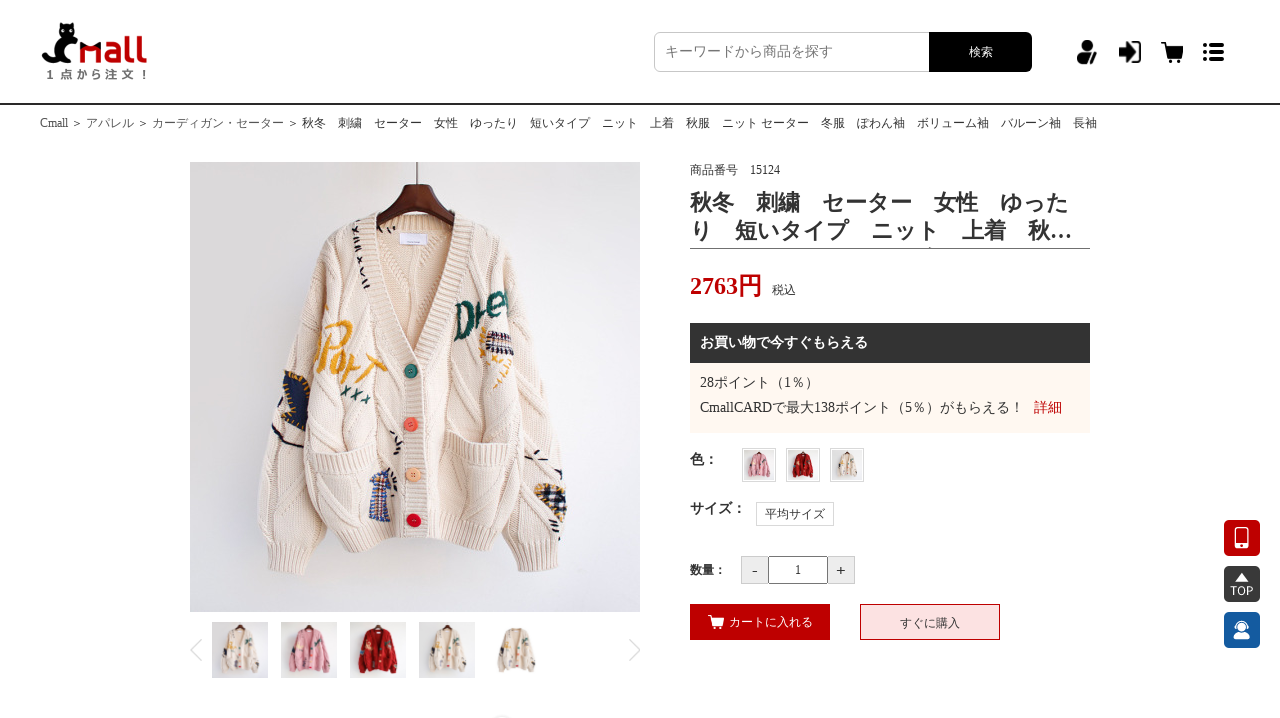

--- FILE ---
content_type: text/html; charset=UTF-8
request_url: https://www.cmall.co.jp/product-15124.html?page=9
body_size: 16025
content:
<!DOCTYPE html>
<html lang="en-US">
<head>
    <meta charset="UTF-8">
    <meta http-equiv="X-UA-Compatible" content="IE=edge">
    <meta name="viewport" content="width=device-width, initial-scale=1">
    <!--    解决苹果手机点击input输入框自动放大和回到顶部问题-->
    <meta name="viewport" content="width=device-width, initial-scale=1, minimum-scale=1,maximum-scale=1, user-scalable=1" id="viewport" />
    <meta content="yes" name="apple-mobile-web-app-capable" />
    <meta content="black" name="apple-mobile-web-app-status-bar-style" />
    <meta content="telephone=no" name="format-detection" />
    <meta name="csrf-param" content="homeCSRF">
    <meta name="csrf-token" content="AH-MqiCX_D-iDKv6K2H6lp5_g2fDlIQSdsEEW_kPZyJ4DNbMTt2YU8xrytd-LbzS7yb7VZDhz2o0imw2gEM_Tw==">
    <title>秋冬　刺繍　セーター　女性　ゆったり　短いタイプ　ニット　上着　秋服　ニット セーター　冬服　ぽわん袖　ボリューム袖　バルーン袖　長袖｜「Cmall」</title>
    <meta name="keywords" content="秋冬　刺繍　セーター　女性　ゆったり　短いタイプ　ニット　上着　秋服　ニット セーター　冬服　ぽわん袖　ボリューム袖　バルーン袖　長袖,仕入れ・卸売,ネットショッピング,ネット通販">
<meta name="description" content="秋冬　刺繍　セーター　女性　ゆったり　短いタイプ　ニット　上着　秋服　ニット セーター　冬服　ぽわん袖　ボリューム袖　バルーン袖　長袖の商品情報｜激安の中国製品を直接仕入れ·購入できる通販サイトー「Cmall」,損をしない超買い得！">
<link href="https://new.static.cmall.co.jp/assets/dc497288/css/bootstrap.css" rel="stylesheet">
<link href="https://new.static.cmall.co.jp/assets/c6be465c/font.css" rel="stylesheet">
<link href="https://new.static.cmall.co.jp/assets/d7e761a2/common.css" rel="stylesheet">
<link href="https://new.static.cmall.co.jp/assets/7496b69c/swiper.min.css" rel="stylesheet">
<link href="https://new.static.cmall.co.jp/assets/7bdbbd6d/index.css" rel="stylesheet">
<link href="https://new.static.cmall.co.jp/assets/7bdbbd6d/magnifyingGlass.css" rel="stylesheet">
<link href="https://new.static.cmall.co.jp/assets/c20c9520/plupload.my.css" rel="stylesheet">
<link href="https://new.static.cmall.co.jp/assets/d055e1b3/main.css" rel="stylesheet">    <!--引入js变量配置文件-->
    <script>

    //私有资源defaultAssets发布目录（被废弃禁止使用，使用php的ximg方法获取对应的图片完整路径）
    var __xlink__ = "https://new.static.cmall.co.jp/assets/d268cd87";
    //域名地址
    var js_imageDomain = "https://rimaotong-cmall.oss-accelerate.aliyuncs.com/";
    var __cdnDomain__ = "https://new.static.cmall.co.jp";
    var __webDomain__ = "https://www.cmall.co.jp";
    // 精选图标
    var __com_recommend_img = '<img style="height:18px!important;width: 81px!important;display: inline-block!important;margin: -2px 5px 0 0!important;border:0!important" src="' + js_imageDomain + '/image/2024/03/27/cmall_recommend_pc.svg" alt="">';

    /*php的ximg方法对应js中使用方法的实现，
    JS中的ximg与php中的ximg唯一的不同是不支持对CSS中的img新增加的图片引用自动push到assets中，
    遇到此问题规避方法调整图片的存放位置或者手动push一下对应的图片。*/
    function ximg(path,oss_thumbnail=''){
        if(path.substr(0,1) === '/'){
            path = path.substr(1);
        }
        if(path.indexOf('views/')==0||path.indexOf('layouts/')==0){
            return __xlink__+'/'+path;
        }else if(path.indexOf('temp/')==0){
            return '/'+path;
        }else if(path.indexOf('http://')==0||path.indexOf('https://')==0){
            return path;
        }
        else{
            return js_imageDomain + '/' + path + oss_thumbnail;
        }
    }

</script>            <script>
            var _hmt = _hmt || [];
            (function () {
                var hm = document.createElement("script");
                hm.src = "https://hm.baidu.com/hm.js?eeeeddfaf0fd1ba6ee6f8f6eb0770c58";
                var s = document.getElementsByTagName("script")[0];
                s.parentNode.insertBefore(hm, s);
            })();
        </script>
    </head>
<body>
<script>
    var this_common_init_module = 'product';
</script>
<div class="main_header">
    <div class="mh_part1 wrapRow">
        <a href="/">
            <img src="https://new.static.cmall.co.jp/assets/98c38691/logo.png" alt="" class="logo">
        </a>
        <div class="wrapRow">
            <div class="mh_search_box">
                <input type="text" placeholder="キーワードから商品を探す" oninput="funSync(this)" id="header_keyword_input" value="">
                <button onclick="header_search_keyword()">検索</button>
            </div>
            <div class="mh_nav_box" style="position: relative;height: 40px;">
                                    <a href="/register.html" class="user_register"></a>
                    <a href="/login.html" class="user_login"></a>
                                <a href="/cart.html" class="header_nav_car">
                                    </a>
                <a href="" class="header_menu_icon">
                    <div class="nav_menu_dom header_menu hide" style="left: 125px;top: 38px">
                                                    <a class="nav_menu_one"  href="/register.html"><span style="padding-left: 35px">新規登録</span></a>
                            <a class="nav_menu_two" href="/login.html"><span style="padding-left: 35px">ログイン</span></a>
                                                <a class="nav_menu_three" href="/cart.html">
                            <span style="padding-left: 35px">カート</span>
                                                    </a>
                        <a class="nav_menu_four" href="/collect.html"><span style="padding-left: 35px">お気に入り</span></a>
                        <a class="nav_menu_five" href="/ucenter/mailbox/message/receive">
                            <span style="padding-left: 35px">メッセージ</span>
                                                    </a>
                        <a class="nav_menu_six" href="/home/consult"><span style="padding-left: 35px">お問い合わせ</span></a>
                    </div>
                </a>
            </div>
        </div>
    </div>
</div>
<div class="top_nav hide">
    <div class="top_nav_info wrapRow">
        <a href="/" style="width: 150px">
            <img src="https://new.static.cmall.co.jp/assets/98c38691/logo.png" alt="" class="logo">
        </a>
        <div class="nav_list wrapRow flex-1">
            <a href="/" class="nav_item show_top_home_nav nav_item_act">
                <img src="https://new.static.cmall.co.jp/assets/7e29bee7/nav1.png" alt="" width="50" style="display: none">
                <img src="https://new.static.cmall.co.jp/assets/7e29bee7/nav1_act.png" alt="" width="50" style="display: block">
                <span class="">ホーム</span>
            </a>
            <div class="nav_line" style="visibility:hidden"></div>
            <div class="nav_item show_top_shop_nav" style="position: relative;">
                <div onclick="top_href1()" style="cursor: pointer">
                    <img src="https://new.static.cmall.co.jp/assets/7e29bee7/nav2.png" alt="" width="50">
                    <img src="https://new.static.cmall.co.jp/assets/7e29bee7/nav2_act.png" alt="" width="50">
                    <span>ショッピング</span>
                </div>
                <div class="top_shop_nav hide">
                    <a href="/introduce.html">Cmallとは></a>
                    <a href="/guide.html">ご利用ガイド></a>
                    <a href="/product-list.html">商品一覧></a>
                    <a href="/member.html">会員特典></a>
                    <a href="/coupon/receive.html">クーポン一覧></a>
                </div>
            </div>
            <div class="nav_line"></div>
            <div class="nav_item show_top_transport_nav" style="position: relative;">
                <div onclick="top_href2()" style="cursor: pointer">
                    <img src="https://new.static.cmall.co.jp/assets/7e29bee7/nav3.png" alt="" width="50">
                    <img src="https://new.static.cmall.co.jp/assets/7e29bee7/nav3_act.png" alt="" width="50">
                    <span>転送サービス</span>
                </div>
                <div class="top_transport_nav hide">
                    <a href="/transport/site?alt_id=tsSwiper">転送サービスとは></a>
                    <a href="/transport/package/create">荷物新規登録></a>
                    <a href="/transport/package">国際送料見積></a>
                    <a href="/guide-13.html">ご利用流れ></a>
                    <a href="/guide-14.html">ご利用料金></a>
                    <a href="/transport/site?alt_id=tsCompareBox">他社との比較></a>
                    <a href="/guide-15.html">オプションサービス></a>
                </div>
            </div>
            <div class="nav_line"></div>
            <div class="nav_item show_top_purchase_nav" style="position: relative;">
                <div onclick="top_href3()" style="cursor: pointer">
                    <img src="https://new.static.cmall.co.jp/assets/7e29bee7/nav4.png" alt="" width="50">
                    <img src="https://new.static.cmall.co.jp/assets/7e29bee7/nav4_act.png" alt="" width="50">
                    <span>中国輸入代行</span>
                </div>
                <div class="top_purchase_nav hide">
                    <a href="/purchase/order/first.html">代行商品登録></a>
                    <a href="/guide-9.html">ご利用流れ></a>
                    <a href="/guide-10.html"> 決済方法></a>
                    <a href="/guide-23.html">関税について></a>
                    <a href="/guide-11.html">送料と配送></a>
                    <a href="/guide-12.html">よくある質問></a>
                </div>
            </div>
            <div class="nav_line"></div>
            <a href="/specials/bigsale" class="nav_item show_top_bigsale_nav">
                <img src="https://new.static.cmall.co.jp/assets/7e29bee7/nav5.png" alt="" width="50">
                <img src="https://new.static.cmall.co.jp/assets/7e29bee7/nav5_act.png" alt="" width="50">
                <span class="">ビッグセール</span>
            </a>
            <div class="nav_line"></div>
            <a href="/specials/cute" class="nav_item show_top_cute_nav">
                <img src="https://new.static.cmall.co.jp/assets/7e29bee7/nav6.png" alt="" width="50">
                <img src="https://new.static.cmall.co.jp/assets/7e29bee7/nav6_act.png" alt="" width="50">
                <span class="">キュート</span>
            </a>
        </div>
        <div style="width: 200px;position: relative" class="wrapRow">
            <div style="position: relative">
                <input type="text" class="nav_search_keyword"  value="">
                <img src="https://new.static.cmall.co.jp/assets/98c38691/purchase_search2.png" alt="" class="nav_search_icon">
            </div>
            <div style="margin-top: 42px;margin-left: 8px;width: 30px;height: 30px;display: block;z-index: 999999"  class="open_menu_icon">
                <div class="nav_menu_dom top_menu hide">
                                            <a class="nav_menu_one"  href="/register.html"><span style="padding-left: 35px">新規登録</span></a>
                        <a class="nav_menu_two" href="/login.html"><span style="padding-left: 35px">ログイン</span></a>
                                        <a class="nav_menu_three" href="/cart.html">
                        <span style="padding-left: 35px">カート</span>
                                            </a>
                    <a class="nav_menu_four" href="/collect.html"><span style="padding-left: 35px">お気に入り</span></a>
                    <a class="nav_menu_five" href="/ucenter/mailbox/message/receive">
                        <span style="padding-left: 35px">メッセージ</span>
                                            </a>
                    <a class="nav_menu_six" href="/home/consult"><span style="padding-left: 35px">お問い合わせ</span></a>
                </div>
            </div>
        </div>
    </div>
</div>
<script>
    var webDomain = 'https://www.cmall.co.jp';
</script><div class="wrap">
    <script>
   var roundImg = 'https://new.static.cmall.co.jp/assets/f3d3215a/round.png';
   var roundSelectImg = 'https://new.static.cmall.co.jp/assets/f3d3215a/round_select.png';
   var starsImg = 'https://new.static.cmall.co.jp/assets/f3d3215a/star.png';
   var nostarsImg = 'https://new.static.cmall.co.jp/assets/f3d3215a/star0.png';
   var check_comment = '';
   var domain = 'https://www.cmall.co.jp';
   var product_id = '15124';
   var collectImg = 'https://new.static.cmall.co.jp/assets/f3d3215a/heart.png';
   var collectActiveImg = 'https://new.static.cmall.co.jp/assets/f3d3215a/heart2.png';
   var user_id = '';
   var comment_msg = '';
   var domain_image = 'https://rimaotong-cmall.oss-accelerate.aliyuncs.com/';
   var areaImg = 'https://new.static.cmall.co.jp/assets/f3d3215a/area.png';
   var areaSelectImg = 'https://new.static.cmall.co.jp/assets/f3d3215a/area_select.png';
   var is_have_sku = '1';
   var main_image = '1688/O1CN01GlXFeW1xJKDDkHdSX_!!2303526422-0-cib.jpg';
   var product_act_info_source = '';
   var product_act_much_info_source = '';
   var much_img_show = '""';
   var comment_icon_up = 'https://new.static.cmall.co.jp/assets/f3d3215a/up.png';
   var comment_icon_down = 'https://new.static.cmall.co.jp/assets/f3d3215a/down.png';
   var comment_first_limit = '5';
   var comment_status = '';
   var comment_limit = '5';
   var user_info = '""';

   var browse_first_category_id = '1';
   var browse_second_category_id = '2';
   var browse_keyword = '';
   var browse_page = '9';
</script>
<div class="product_detail">
   <div class="menu ellipsis1">
      <a href="/">Cmall</a> ＞
       <a href="/product-list.html?first_category_id=1">アパレル</a> ＞
       <a href="/product-list.html?category_id=2">カーディガン・セーター</a> ＞
      <span title="秋冬　刺繍　セーター　女性　ゆったり　短いタイプ　ニット　上着　秋服　ニット セーター　冬服　ぽわん袖　ボリューム袖　バルーン袖　長袖">秋冬　刺繍　セーター　女性　ゆったり　短いタイプ　ニット　上着　秋服　ニット セーター　冬服　ぽわん袖　ボリューム袖　バルーン袖　長袖</span>
   </div>
   <div class="part1">
      <div class="part1_left fl">
          <!--         放大镜-->
         <div class="con-FangDa" id="fangdajing" >
            <div class="con-fangDaIMg">
               <img src="https://new.static.cmall.co.jp/assets/f3d3215a/much.png" alt="much" class="hidden_much">
                <img class="show_small_pic scrollLoading" src="https://new.static.cmall.co.jp/assets/e9e993fa/loading.png" width="450" height="450" alt="秋冬　刺繍　セーター　女性　ゆったり　短いタイプ　ニット　上着　秋服　ニット セーター　冬服　ぽわん袖　ボリューム袖　バルーン袖　長袖" data-url="https://rimaotong-cmall.oss-accelerate.aliyuncs.com//1688/O1CN01GlXFeW1xJKDDkHdSX_!!2303526422-0-cib.jpg?x-oss-process=image/resize,m_pad,h_450,w_450">                <div class="magnifyingBegin"></div>
               <div class="magnifyingShow">
                   <img class="show_big_pic scrollLoading" src="https://new.static.cmall.co.jp/assets/e9e993fa/loading.png" width="450" height="450" alt="秋冬　刺繍　セーター　女性　ゆったり　短いタイプ　ニット　上着　秋服　ニット セーター　冬服　ぽわん袖　ボリューム袖　バルーン袖　長袖" data-url="https://rimaotong-cmall.oss-accelerate.aliyuncs.com//1688/O1CN01GlXFeW1xJKDDkHdSX_!!2303526422-0-cib.jpg?x-oss-process=image/resize,m_pad,h_450,w_450">               </div>
            </div>
         </div>
                   <div class="swiper-container swiper-container-item2 " id="swiper-container-item2">
            <div class="swiper-wrapper img_list">
                                                                             <div class="img_box fl swiper-slide">
                          <img class="img_pic scrollLoading" src="https://new.static.cmall.co.jp/assets/e9e993fa/loading.png" width="450" height="450" alt="" onmouseover="selectEnlarge(this)" data-url="https://rimaotong-cmall.oss-accelerate.aliyuncs.com//1688/O1CN01GlXFeW1xJKDDkHdSX_!!2303526422-0-cib.jpg?x-oss-process=image/resize,m_pad,h_450,w_450">                          <img class="img_hide_pic scrollLoading" src="https://new.static.cmall.co.jp/assets/e9e993fa/loading.png" width="450" height="450" alt="" data-url="https://rimaotong-cmall.oss-accelerate.aliyuncs.com//1688/O1CN01GlXFeW1xJKDDkHdSX_!!2303526422-0-cib.jpg?x-oss-process=image/resize,m_pad,h_450,w_450">                      </div>
                                                                                                 <div class="img_box fl swiper-slide">
                          <img class="img_pic scrollLoading" src="https://new.static.cmall.co.jp/assets/e9e993fa/loading.png" width="450" height="450" alt="" onmouseover="selectEnlarge(this)" data-url="https://rimaotong-cmall.oss-accelerate.aliyuncs.com//1688/O1CN01wHcwsi1xJKD6fY9t2_!!2303526422-0-cib.jpg?x-oss-process=image/resize,m_pad,h_450,w_450">                          <img class="img_hide_pic scrollLoading" src="https://new.static.cmall.co.jp/assets/e9e993fa/loading.png" width="450" height="450" alt="" data-url="https://rimaotong-cmall.oss-accelerate.aliyuncs.com//1688/O1CN01wHcwsi1xJKD6fY9t2_!!2303526422-0-cib.jpg?x-oss-process=image/resize,m_pad,h_450,w_450">                      </div>
                                                                                                 <div class="img_box fl swiper-slide">
                          <img class="img_pic scrollLoading" src="https://new.static.cmall.co.jp/assets/e9e993fa/loading.png" width="450" height="450" alt="" onmouseover="selectEnlarge(this)" data-url="https://rimaotong-cmall.oss-accelerate.aliyuncs.com//1688/O1CN01GecvjR1xJKDD9BoJJ_!!2303526422-0-cib.jpg?x-oss-process=image/resize,m_pad,h_450,w_450">                          <img class="img_hide_pic scrollLoading" src="https://new.static.cmall.co.jp/assets/e9e993fa/loading.png" width="450" height="450" alt="" data-url="https://rimaotong-cmall.oss-accelerate.aliyuncs.com//1688/O1CN01GecvjR1xJKDD9BoJJ_!!2303526422-0-cib.jpg?x-oss-process=image/resize,m_pad,h_450,w_450">                      </div>
                                                                                                 <div class="img_box fl swiper-slide">
                          <img class="img_pic scrollLoading" src="https://new.static.cmall.co.jp/assets/e9e993fa/loading.png" width="450" height="450" alt="" onmouseover="selectEnlarge(this)" data-url="https://rimaotong-cmall.oss-accelerate.aliyuncs.com//1688/O1CN012jjpJ41xJKD7uRNUW_!!2303526422-0-cib.jpg?x-oss-process=image/resize,m_pad,h_450,w_450">                          <img class="img_hide_pic scrollLoading" src="https://new.static.cmall.co.jp/assets/e9e993fa/loading.png" width="450" height="450" alt="" data-url="https://rimaotong-cmall.oss-accelerate.aliyuncs.com//1688/O1CN012jjpJ41xJKD7uRNUW_!!2303526422-0-cib.jpg?x-oss-process=image/resize,m_pad,h_450,w_450">                      </div>
                                                                                                 <div class="img_box fl swiper-slide">
                          <img class="img_pic scrollLoading" src="https://new.static.cmall.co.jp/assets/e9e993fa/loading.png" width="450" height="450" alt="" onmouseover="selectEnlarge(this)" data-url="https://rimaotong-cmall.oss-accelerate.aliyuncs.com//1688/O1CN01vxfyRp1xJKDA85RYU_!!2303526422-0-cib.jpg?x-oss-process=image/resize,m_pad,h_450,w_450">                          <img class="img_hide_pic scrollLoading" src="https://new.static.cmall.co.jp/assets/e9e993fa/loading.png" width="450" height="450" alt="" data-url="https://rimaotong-cmall.oss-accelerate.aliyuncs.com//1688/O1CN01vxfyRp1xJKDA85RYU_!!2303526422-0-cib.jpg?x-oss-process=image/resize,m_pad,h_450,w_450">                      </div>
                                               </div>
            <div class="swiper-button-prev"></div>
            <div class="swiper-button-next"></div>
         </div>

         <div class="collect">
            <div class="share_box">
               <span>このアイテムをシェアする</span>
               <img src="https://new.static.cmall.co.jp/assets/f3d3215a/share1.png" alt="share1" class="fl" style="margin: 12px 10px;width: 24px;"
                    onclick="window.open('https://twitter.com/home/?status='+domain+'/product/detail?product_id='+15124)">
               <img src="https://new.static.cmall.co.jp/assets/f3d3215a/share2.png" alt="share2" class="fl" style="margin:12px 3px;width: 22px;"
                    onclick="window.open('https://www.facebook.com/share.php?u='+domain+'/product/detail?product_id='+15124)">
            </div>
            <div class="collect_box fr">
                                                         <img src="https://new.static.cmall.co.jp/assets/f3d3215a/heart.png" alt="heart" class="fl" onclick="changeCollectStatus(this)" >
                      <span class="fl collect_notice_lab">お気に入り商品に追加</span>
                                              </div>
         </div>
      </div>
      <div class="part1_right fl">
                  <p>商品番号&emsp;<span>15124</span></p>
         <div class="goods_desc ellipsis_2 goods_title" title="秋冬　刺繍　セーター　女性　ゆったり　短いタイプ　ニット　上着　秋服　ニット セーター　冬服　ぽわん袖　ボリューム袖　バルーン袖　長袖">秋冬　刺繍　セーター　女性　ゆったり　短いタイプ　ニット　上着　秋服　ニット セーター　冬服　ぽわん袖　ボリューム袖　バルーン袖　長袖</div>
         <div class="goods_price">
                              <span class="num">2763</span><span class="num_unit">円</span>
                         <span class="lab1">税込</span>
                     </div>
                       <div class="goods_thing">お買い物で今すぐもらえる</div>
             <div class="goods_more">
                <p>
                                                                     <span id="goods_return_point">28</span>ポイント（1％）
                                                          </p>
                                                            <p>CmallCARDで最大<span id="vip_return_point">138</span>ポイント（5％）がもらえる！<span class="more_btn" onclick="window.open('/explain/member/index')">詳細</span></p>
                                                 </div>
             <div class="goods_select">
                                                         <div class="select_item1" >
                         <strong class="fl" ><span>色</span>：</strong>
                         <div style="overflow: hidden">
                                                                                                <p class="size" onclick="select_attribute(this)" title="ピンク" data-sku="ピンク" data-img="https://rimaotong-cmall.oss-accelerate.aliyuncs.com//1688/O1CN010Akd611xJKDCJgxqt_!!2303526422-0-cib.jpg">
                                        <img src="https://rimaotong-cmall.oss-accelerate.aliyuncs.com//1688/O1CN010Akd611xJKDCJgxqt_!!2303526422-0-cib.jpg" alt="ピンク">
                                    </p>
                                                                                                                                <p class="size" onclick="select_attribute(this)" title="赤い色" data-sku="赤い色" data-img="https://rimaotong-cmall.oss-accelerate.aliyuncs.com//1688/O1CN01bSiCS31xJKCy4Uxaf_!!2303526422-0-cib.jpg">
                                        <img src="https://rimaotong-cmall.oss-accelerate.aliyuncs.com//1688/O1CN01bSiCS31xJKCy4Uxaf_!!2303526422-0-cib.jpg" alt="赤い色">
                                    </p>
                                                                                                                                <p class="size" onclick="select_attribute(this)" title="アンズ色" data-sku="アンズ色" data-img="https://rimaotong-cmall.oss-accelerate.aliyuncs.com//1688/O1CN01MAuDsZ1xJKD4jPG4W_!!2303526422-0-cib.jpg">
                                        <img src="https://rimaotong-cmall.oss-accelerate.aliyuncs.com//1688/O1CN01MAuDsZ1xJKD4jPG4W_!!2303526422-0-cib.jpg" alt="アンズ色">
                                    </p>
                                                                                     </div>
                      </div>
                                                                            <div class="select_item1" >
                         <strong class="fl" ><span>サイズ</span>：</strong>
                         <div style="overflow: hidden">
                                                                                                <p class="size" onclick="select_attribute(this)" title="平均サイズ" data-sku="平均サイズ" data-img="none">
                                        <span>平均サイズ</span>
                                    </p>
                                                                                     </div>
                      </div>
                                                   <div class="input_num fl">
                   <strong class="fl">数量：</strong>
                   <span class="fl car_reduce" onclick="fun_car_reduce()">-</span>
                   <input type="text" value="1" class="fl cart_num" onkeyup="this.value=this.value.replace(/[^\d]/g,'') " onchange="fun_test_num()">
                   <span class="fl car_add" onclick="fun_car_add()">+</span>
                </div>
    <!--            库存信息-->
                <div class="fl stock_notice"></div>
                <div class="cl shop_car_btn fl" onclick="fun_open_cart(this)">
                   <img src="https://new.static.cmall.co.jp/assets/f3d3215a/car.png" alt="car" >カートに入れる
                </div>
                <div class="buy_btn fl" onclick="fun_buy()">すぐに購入</div>
                <form action="/order/confirm.html" method="post" id="cart_submit">
                    <input type="hidden" name="total" class="form_total">
                    <input type="hidden" name="is_time" class="form_is_time">
                    <input type="hidden" name="is_low" class="form_is_low">
                    <input type="hidden" name="is_much" class="form_is_much">
                    <input type="hidden" name="discount" class="form_discount">
                    <input type="hidden" name="product_info" class="form_product_info">
                </form>
             </div>
                </div>
   </div>
   <div class="part2 cl">
       <div class="item1" id="item1">
          <span class="btn_box nav_btn_active btn_box1" onclick="showGoodsDetail(this)">アイテム説明 <img src="https://new.static.cmall.co.jp/assets/f3d3215a/sanjiao.png" alt="sanjiao"></span>
          <span class="btn_box btn_box2" onclick="showComment(this)">レビュー（2件）
             <img src="https://new.static.cmall.co.jp/assets/f3d3215a/sanjiao.png" alt="sanjiao">
          </span>
       </div>
<!--      商品属性和详情-->
      <div class="item2">
                      <div class="attribute_row  ">
               <label for="">商品コード</label>
               <span>19647-A</span>
            </div>
                      <div class="attribute_row  ">
               <label for="">産地</label>
               <span>桐郷濮院</span>
            </div>
                      <div class="attribute_row  ">
               <label for="">メインソース</label>
               <span>実物はモデルがありません</span>
            </div>
                      <div class="attribute_row  ">
               <label for="">商品の種類</label>
               <span>現物</span>
            </div>
                      <div class="attribute_row  ">
               <label for="">在庫の種類</label>
               <span>全部注文する</span>
            </div>
                      <div class="attribute_row  ">
               <label for="">在庫があるかどうか</label>
               <span>はい、</span>
            </div>
                      <div class="attribute_row  ">
               <label for="">ファブリック</label>
               <span>ベールを張る</span>
            </div>
                      <div class="attribute_row  ">
               <label for="">主生地の成分</label>
               <span>ニトリル繊維</span>
            </div>
                      <div class="attribute_row  ">
               <label for="">主生地成分の含有量</label>
               <span>91%-99%</span>
            </div>
                      <div class="attribute_row  ">
               <label for="">主生地成分2</label>
               <span>ポリエステル</span>
            </div>
                      <div class="attribute_row  ">
               <label for="">主生地成分2の含有量</label>
               <span>10%-29%</span>
            </div>
                      <div class="attribute_row  ">
               <label for="">裏地成分</label>
               <span>ポリエステル</span>
            </div>
                      <div class="attribute_row  hidden_dom">
               <label for="">原料の成分含有量</label>
               <span>30%-50%</span>
            </div>
                      <div class="attribute_row  hidden_dom">
               <label for="">スタイル</label>
               <span>OL通勤</span>
            </div>
                      <div class="attribute_row  hidden_dom">
               <label for="">パターン</label>
               <span>アニメ</span>
            </div>
                      <div class="attribute_row  hidden_dom">
               <label for="">毛糸の太さ</label>
               <span>細い毛糸</span>
            </div>
                      <div class="attribute_row  hidden_dom">
               <label for="">セーター細工</label>
               <span>メリヤス</span>
            </div>
                      <div class="attribute_row  hidden_dom">
               <label for="">厚さ</label>
               <span>ちょうどよい</span>
            </div>
                      <div class="attribute_row  hidden_dom">
               <label for="">スタイル</label>
               <span>カーディガン</span>
            </div>
                      <div class="attribute_row  hidden_dom">
               <label for="">組み合わせ形式</label>
               <span>単品セット</span>
            </div>
                      <div class="attribute_row  hidden_dom">
               <label for="">バージョン</label>
               <span>ゆったりタイプ</span>
            </div>
                      <div class="attribute_row  hidden_dom">
               <label for="">服の長さ</label>
               <span>普通タイプ（50 cm＜衣長≦65 cm）</span>
            </div>
                      <div class="attribute_row  hidden_dom">
               <label for="">衣紋を着る</label>
               <span>シングルボタン</span>
            </div>
                      <div class="attribute_row  hidden_dom">
               <label for="">襟型</label>
               <span>Vネック</span>
            </div>
                      <div class="attribute_row  hidden_dom">
               <label for="">袖の長さ</label>
               <span>長袖</span>
            </div>
                      <div class="attribute_row  hidden_dom">
               <label for="">そで型</label>
               <span>レギュラー？スリーブ</span>
            </div>
                      <div class="attribute_row  hidden_dom">
               <label for="">技術</label>
               <span>高温定型</span>
            </div>
                      <div class="attribute_row  hidden_dom">
               <label for="">発売年/季節</label>
               <span>2020年秋</span>
            </div>
                      <div class="attribute_row  hidden_dom">
               <label for="">色</label>
               <span>ピンク</span>
            </div>
                      <div class="attribute_row  hidden_dom">
               <label for="">色</label>
               <span>赤い色</span>
            </div>
                      <div class="attribute_row  hidden_dom">
               <label for="">色</label>
               <span>アンズ色</span>
            </div>
                      <div class="attribute_row  hidden_dom">
               <label for="">サイズ</label>
               <span>平均サイズ</span>
            </div>
                      <div class="attribute_row  hidden_dom">
               <label for="">年齢に適する</label>
               <span>18-24歳です</span>
            </div>
                      <div class="attribute_row  hidden_dom">
               <label for="">服装のスタイル</label>
               <span>韓国版</span>
            </div>
                      <div class="attribute_row  hidden_dom">
               <label for="">スタイルのタイプ</label>
               <span>気質通勤</span>
            </div>
                      <div class="attribute_row  hidden_dom">
               <label for="">服装の仕方</label>
               <span>カーディガン</span>
            </div>
                      <div class="attribute_row  hidden_dom">
               <label for="">適用年齢帯</label>
               <span>大人になる</span>
            </div>
                      <div class="attribute_row  hidden_dom">
               <label for="">性別を適用する</label>
               <span>女の人</span>
            </div>
                      <div class="attribute_row  hidden_dom">
               <label for="">製品の種類</label>
               <span>セーター</span>
            </div>
                      <div class="attribute_row  hidden_dom">
               <label for="">製品の種類</label>
               <span>メリヤスのシャツ</span>
            </div>
               </div>
                  <div class="attribute_more">
               <div class="box" onclick="fun_more_attribute()"><em class="triangle_b"></em></div>
           </div>
             <div class="item3 cl"><p>&nbsp;<br/><br/></p><p><img alt="undefined" src="https://rimaotong-cmall.oss-cn-hongkong.aliyuncs.com/1688/21633964784_719561117.jpg"/><br/><br/><img alt="undefined" src="https://rimaotong-cmall.oss-cn-hongkong.aliyuncs.com/1688/21557340438_719561117.jpg"/><br/><br/><img alt="undefined" src="https://rimaotong-cmall.oss-cn-hongkong.aliyuncs.com/1688/21557322816_719561117.jpg"/><br/><br/><img alt="undefined" src="https://rimaotong-cmall.oss-cn-hongkong.aliyuncs.com/1688/21633988326_719561117.jpg"/><br/><br/><img alt="undefined" src="https://rimaotong-cmall.oss-cn-hongkong.aliyuncs.com/1688/21633955955_719561117.jpg"/><br/><br/><img alt="undefined" src="https://rimaotong-cmall.oss-cn-hongkong.aliyuncs.com/1688/21557355194_719561117.jpg"/><br/><br/><img alt="undefined" src="https://rimaotong-cmall.oss-cn-hongkong.aliyuncs.com/1688/21633982462_719561117.jpg"/><br/><br/><img alt="undefined" src="https://rimaotong-cmall.oss-cn-hongkong.aliyuncs.com/1688/21720335246_719561117.jpg"/><br/><br/><img alt="undefined" src="https://rimaotong-cmall.oss-cn-hongkong.aliyuncs.com/1688/21633976650_719561117.jpg"/><br/><br/><img alt="undefined" src="https://rimaotong-cmall.oss-cn-hongkong.aliyuncs.com/1688/21633970881_719561117.jpg"/><br/><br/><img alt="undefined" src="https://rimaotong-cmall.oss-cn-hongkong.aliyuncs.com/1688/21557361404_719561117.jpg"/><br/><br/><img alt="undefined" src="https://rimaotong-cmall.oss-cn-hongkong.aliyuncs.com/1688/21557352542_719561117.jpg"/><br/><br/><img alt="undefined" src="https://rimaotong-cmall.oss-cn-hongkong.aliyuncs.com/1688/21557367272_719561117.jpg"/><br/><br/><img alt="undefined" src="https://rimaotong-cmall.oss-cn-hongkong.aliyuncs.com/1688/21720341306_719561117.jpg"/><br/><br/><img alt="undefined" src="https://rimaotong-cmall.oss-cn-hongkong.aliyuncs.com/1688/21633979953_719561117.jpg"/><br/><br/><img alt="undefined" src="https://rimaotong-cmall.oss-cn-hongkong.aliyuncs.com/1688/21557337859_719561117.jpg"/><br/><br/><img alt="undefined" src="https://rimaotong-cmall.oss-cn-hongkong.aliyuncs.com/1688/21557376157_719561117.jpg"/><br/><br/><img alt="undefined" src="https://rimaotong-cmall.oss-cn-hongkong.aliyuncs.com/1688/21720359010_719561117.jpg"/><br/><br/><img alt="undefined" src="https://rimaotong-cmall.oss-cn-hongkong.aliyuncs.com/1688/21557388114_719561117.jpg"/><br/><br/><img alt="undefined" src="https://rimaotong-cmall.oss-cn-hongkong.aliyuncs.com/1688/21557358760_719561117.jpg"/><br/><br/><img alt="undefined" src="https://rimaotong-cmall.oss-cn-hongkong.aliyuncs.com/1688/21633997627_719561117.jpg"/><br/><br/><img alt="undefined" src="https://rimaotong-cmall.oss-cn-hongkong.aliyuncs.com/1688/21634030033_719561117.jpg"/><br/><br/><img alt="undefined" src="https://rimaotong-cmall.oss-cn-hongkong.aliyuncs.com/1688/21634009386_719561117.jpg"/><br/><br/><img alt="undefined" src="https://rimaotong-cmall.oss-cn-hongkong.aliyuncs.com/1688/21557391077_719561117.jpg"/><br/><br/><img alt="undefined" src="https://rimaotong-cmall.oss-cn-hongkong.aliyuncs.com/1688/21634012329_719561117.jpg"/><br/><br/></p></div>
<!--      评论-->
      <div class="item4">
         <div class="sum">
            <span class="fl title">総合評価：</span>
            <div class="star_items fl sum_starts_num">
                                                       <img src="https://new.static.cmall.co.jp/assets/f3d3215a/star.png" alt="star" >
                                                                          <img src="https://new.static.cmall.co.jp/assets/f3d3215a/star.png" alt="star" >
                                                                          <img src="https://new.static.cmall.co.jp/assets/f3d3215a/star.png" alt="star" >
                                                                          <img src="https://new.static.cmall.co.jp/assets/f3d3215a/star.png" alt="star" >
                                                                          <img src="https://new.static.cmall.co.jp/assets/f3d3215a/star.png" alt="star" >
                                              </div>
                             <div class="sure_btn fr" onclick="showCommentBox()">レピューを書く</div>
                         <div class="fr goods_num">
                           </div>
         </div>
                       <form id="w0" action="/product-15124.html?page=9" method="post">
<input type="hidden" name="homeCSRF" value="AH-MqiCX_D-iDKv6K2H6lp5_g2fDlIQSdsEEW_kPZyJ4DNbMTt2YU8xrytd-LbzS7yb7VZDhz2o0imw2gEM_Tw==">             <div class="add_comment">
                <p class="title">レビュー投稿</p>
                <div class="textarea_box">
                   <div class="form-group field-commentform-content required">

<textarea id="commentform-content" class="input_style" name="CommentForm[content]" placeholder="本文(必須)" oninput="funActiveBtn()" aria-required="true"></textarea>

<p class="help-block help-block-error"></p>
</div>                   <p class="comment_img_title">写真をアップロードしてください（3枚まで）</p>
                   <div class="comment_img_box">
                      <div class="form-group field-commentform-img">

<input type="text" id="commentform-img" class="hidden_image" name="CommentForm[img]">

<p class="help-block help-block-error"></p>
</div>                                               <img src="https://new.static.cmall.co.jp/assets/f3d3215a/add.png" alt="add" class="file_img0">
                                 <div id="container0" class="pluploadContainer">
        <a id="container0SelectBtn" href="javascript:void(0);" class="upload_btn" ></a>
        <a id="container0DeleteBtn" href="javascript:void(0);" class="upload_btn" ></a></div>                                               <img src="https://new.static.cmall.co.jp/assets/f3d3215a/add.png" alt="add" class="file_img1">
                                 <div id="container1" class="pluploadContainer">
        <a id="container1SelectBtn" href="javascript:void(0);" class="upload_btn" ></a>
        <a id="container1DeleteBtn" href="javascript:void(0);" class="upload_btn" ></a></div>                                               <img src="https://new.static.cmall.co.jp/assets/f3d3215a/add.png" alt="add" class="file_img2">
                                 <div id="container2" class="pluploadContainer">
        <a id="container2SelectBtn" href="javascript:void(0);" class="upload_btn" ></a>
        <a id="container2DeleteBtn" href="javascript:void(0);" class="upload_btn" ></a></div>                                         </div>
                </div>
                <div class="comment_btn_box cl">
                   <img src="https://new.static.cmall.co.jp/assets/f3d3215a/star.png" alt="star" class="fl" style="margin-top: 5px;margin-right: 10px;">
                   <span class="fl">をクリックして評価を決めてください。</span>
                   <span class="fl" style="margin-left: 20px;">評価：</span>
                   <div class="form-group field-commentform-star_number required">

<input type="text" id="commentform-star_number" class="hidden_input star_number" name="CommentForm[star_number]" aria-required="true">

<p class="help-block help-block-error"></p>
</div>                   <div class="star_items fl">
                      <img src="https://new.static.cmall.co.jp/assets/f3d3215a/star0.png" alt="" onclick="addActiveImg(this)">
                      <img src="https://new.static.cmall.co.jp/assets/f3d3215a/star0.png" alt="" onclick="addActiveImg(this)">
                      <img src="https://new.static.cmall.co.jp/assets/f3d3215a/star0.png" alt="" onclick="addActiveImg(this)">
                      <img src="https://new.static.cmall.co.jp/assets/f3d3215a/star0.png" alt="" onclick="addActiveImg(this)">
                      <img src="https://new.static.cmall.co.jp/assets/f3d3215a/star0.png" alt="" onclick="addActiveImg(this)">
                   </div>
                   <div class="form-group field-commentform-is_show_name">

<input type="text" id="commentform-is_show_name" class="hidden_input is_show_name" name="CommentForm[is_show_name]" value="1">

<p class="help-block help-block-error"></p>
</div>                   <div class="comment_btn_right">
                      <img src="https://new.static.cmall.co.jp/assets/f3d3215a/round.png" alt="round" class="round_pic fl" onclick="round_select(this)">
                      <span class="fl">匿名投稿</span>
                       <div class="comment_submit fl" style="cursor: pointer;" onclick="funSubmitComment(this)" data-flag="1">確認する</div>
                      <div class="comment_cancel fl" onclick="comment_cancel()">キャンセル</div>
                   </div>
                </div>
             </div>
              </form>                               <div class="comment_star_nav">
               <div class="nav_item">
                  <img src="https://new.static.cmall.co.jp/assets/f3d3215a/area_select.png" alt="area_select" class="select_area select_area_active" data-star="0">
                  <span>全部（2件）</span>
               </div>
               <div class="nav_item">
                  <img src="https://new.static.cmall.co.jp/assets/f3d3215a/area.png" alt="area" class="select_area" data-star="5">
                  <img src="https://new.static.cmall.co.jp/assets/f3d3215a/star.png" alt="star"  class="select_star">
                  <img src="https://new.static.cmall.co.jp/assets/f3d3215a/star.png" alt="star"  class="select_star">
                  <img src="https://new.static.cmall.co.jp/assets/f3d3215a/star.png" alt="star"  class="select_star">
                  <img src="https://new.static.cmall.co.jp/assets/f3d3215a/star.png" alt="star"  class="select_star">
                  <img src="https://new.static.cmall.co.jp/assets/f3d3215a/star.png" alt="star"  class="select_star">
                  <span>（2件）</span>
               </div>
               <div class="nav_item">
                  <img src="https://new.static.cmall.co.jp/assets/f3d3215a/area.png" alt="area" class="select_area" data-star="4">
                  <img src="https://new.static.cmall.co.jp/assets/f3d3215a/star.png" alt="star"  class="select_star">
                  <img src="https://new.static.cmall.co.jp/assets/f3d3215a/star.png" alt="star"  class="select_star">
                  <img src="https://new.static.cmall.co.jp/assets/f3d3215a/star.png" alt="star"  class="select_star">
                  <img src="https://new.static.cmall.co.jp/assets/f3d3215a/star.png" alt="star"  class="select_star">
                  <span>（0件）</span>
               </div>
               <div class="nav_item">
                  <img src="https://new.static.cmall.co.jp/assets/f3d3215a/area.png" alt="area" class="select_area" data-star="3">
                  <img src="https://new.static.cmall.co.jp/assets/f3d3215a/star.png" alt="star"  class="select_star">
                  <img src="https://new.static.cmall.co.jp/assets/f3d3215a/star.png" alt="star"  class="select_star">
                  <img src="https://new.static.cmall.co.jp/assets/f3d3215a/star.png" alt="star"  class="select_star">
                  <span>（0件）</span>
               </div>
               <div class="nav_item">
                  <img src="https://new.static.cmall.co.jp/assets/f3d3215a/area.png" alt="area" class="select_area" data-star="2">
                  <img src="https://new.static.cmall.co.jp/assets/f3d3215a/star.png" alt="star"  class="select_star">
                  <img src="https://new.static.cmall.co.jp/assets/f3d3215a/star.png" alt="star"  class="select_star">
                  <span>（0件）</span>
               </div>
               <div class="nav_item">
                  <img src="https://new.static.cmall.co.jp/assets/f3d3215a/area.png" alt="area" class="select_area" data-star="1">
                  <img src="https://new.static.cmall.co.jp/assets/f3d3215a/star.png" alt="star"  class="select_star">
                  <span>（0件）</span>
               </div>
            </div>
                  <div class="comment_box">
                        <div class="comment_detail" style="margin-bottom: 20px;">
                                 <div class="comment_item">
                     <div class="comment_user">
                     <span class="fl user_email">
                                                      <span>ID非公開</span>
                                              </span>
                        <div class="star_items fl">
                                                                                          <img src="https://new.static.cmall.co.jp/assets/f3d3215a/star.png" alt="star" >
                                                                                                                        <img src="https://new.static.cmall.co.jp/assets/f3d3215a/star.png" alt="star" >
                                                                                                                        <img src="https://new.static.cmall.co.jp/assets/f3d3215a/star.png" alt="star" >
                                                                                                                        <img src="https://new.static.cmall.co.jp/assets/f3d3215a/star.png" alt="star" >
                                                                                                                        <img src="https://new.static.cmall.co.jp/assets/f3d3215a/star.png" alt="star" >
                                                                                 </div>
                     </div>
                     <div class="cl comment_time">
                        <span class="fl user_time">投稿日　2021-11-05</span>
                        <div class="comment_desc fl">
                            <div class="comment_text">
                               <div class="comment_text_box" >かわいかったです！サイズも丁度良い感じでした。<br/></div>
                               <img src="https://new.static.cmall.co.jp/assets/f3d3215a/up.png" alt="up" class="comment_more_icon comment_more_icon_up"  onclick="funCommentIcon(this)">
                               <img src="https://new.static.cmall.co.jp/assets/f3d3215a/down.png" alt="down" class="comment_more_icon comment_more_icon_down" onclick="funCommentIcon(this)">
                            </div>
                           <div class="comment_img_detail">
                                                           </div>
                        </div>
                     </div>
                  </div>
                  <div class="line3"></div>
                                 <div class="comment_item">
                     <div class="comment_user">
                     <span class="fl user_email">
                                                      <span>ID非公開</span>
                                              </span>
                        <div class="star_items fl">
                                                                                          <img src="https://new.static.cmall.co.jp/assets/f3d3215a/star.png" alt="star" >
                                                                                                                        <img src="https://new.static.cmall.co.jp/assets/f3d3215a/star.png" alt="star" >
                                                                                                                        <img src="https://new.static.cmall.co.jp/assets/f3d3215a/star.png" alt="star" >
                                                                                                                        <img src="https://new.static.cmall.co.jp/assets/f3d3215a/star.png" alt="star" >
                                                                                                                        <img src="https://new.static.cmall.co.jp/assets/f3d3215a/star.png" alt="star" >
                                                                                 </div>
                     </div>
                     <div class="cl comment_time">
                        <span class="fl user_time">投稿日　2021-10-25</span>
                        <div class="comment_desc fl">
                            <div class="comment_text">
                               <div class="comment_text_box" >いつもお世話になっております。<br/>リピート購入です。<br/>デザインも色味も大好きです。</div>
                               <img src="https://new.static.cmall.co.jp/assets/f3d3215a/up.png" alt="up" class="comment_more_icon comment_more_icon_up"  onclick="funCommentIcon(this)">
                               <img src="https://new.static.cmall.co.jp/assets/f3d3215a/down.png" alt="down" class="comment_more_icon comment_more_icon_down" onclick="funCommentIcon(this)">
                            </div>
                           <div class="comment_img_detail">
                                                           </div>
                        </div>
                     </div>
                  </div>
                  <div class="line3"></div>
                           </div>
                      </div>

      </div>
   </div>
   <div class="part3">
      <p class="title">【配送について】</p>
      <p>お客様よりご注文いただいた商品は、海外から発送されるため、国際郵便にてお届けいたします。</p>
      <p>※配送会社の指定はできません。</p>
      <p>※お手元にお届けになる目安は5日間～2週間です。</p>
      <p>※送料は800円です。2万円以上のお買い上げは送料無料とさせていただきます。</p>
      <p class="line"></p>
      <p class="title">【返品について】</p>
      <p>不良品の返品や返金ができます。</p>
      <p>※商品の色や質感を出来るだけ忠実に再現するよう心がけていますが実物と若干異なる場合がございます。</p>
      <p class="line"></p>
      <p class="title">【決済方法】</p>
      <p>お支払い方法には、Paypal、クレジットカード、銀行振り込みの3種類がございます。</p>
   </div>
         <div class="part4">
         <p class="title">関連アイテム</p>
         <div class="swiper-container swiper-container-item1" id="swiper-container-item1">
            <div class="swiper-wrapper">
                                  <a class="img_box fl swiper-slide" href="/product-27775.html" title="大人可愛い！ニット　セーター　ガーディアン　ニットカーデ　レディース　トップス　おしゃれ　定番　かわいい　シンプルデザイン　カジュアル レトロ　ゆったり　暖かい　防寒　中厚手">
                       <img class="scrollLoading" src="https://new.static.cmall.co.jp/assets/e9e993fa/loading.png" width="160" height="160" alt="大人可愛い！ニット　セーター　ガーディアン　ニットカーデ　レディース　トップス　おしゃれ　定番　かわいい　シンプルデザイン　カジュアル レトロ　ゆったり　暖かい　防寒　中厚手" data-url="https://rimaotong-cmall.oss-accelerate.aliyuncs.com//1688/O1CN01okbIQV1SxOsEodog6_!!2811072313-0-cib.jpg?x-oss-process=image/resize,m_pad,h_160,w_160">                                                                     <div class="ellipsis_2 detail" title="大人可愛い！ニット　セーター　ガーディアン　ニットカーデ　レディース　トップス　おしゃれ　定番　かわいい　シンプルデザイン　カジュアル レトロ　ゆったり　暖かい　防寒　中厚手">大人可愛い！ニット　セーター　ガーディアン　ニットカーデ　レディース　トップス　おしゃれ　定番　かわいい　シンプルデザイン　カジュアル レトロ　ゆったり　暖かい　防寒　中厚手</div>
                                                  <span class="price">1459円</span>
                                          </a>
                                  <a class="img_box fl swiper-slide" href="/product-27754.html" title="大人可愛い！ニット　セーター　ガーディアン　ニットカーデ　レディース　トップス　おしゃれ　定番　かわいい　シンプルデザイン　カジュアル レトロ　ゆったり　暖かい　防寒　中厚手">
                       <img class="scrollLoading" src="https://new.static.cmall.co.jp/assets/e9e993fa/loading.png" width="160" height="160" alt="大人可愛い！ニット　セーター　ガーディアン　ニットカーデ　レディース　トップス　おしゃれ　定番　かわいい　シンプルデザイン　カジュアル レトロ　ゆったり　暖かい　防寒　中厚手" data-url="https://rimaotong-cmall.oss-accelerate.aliyuncs.com//1688/O1CN01n79E4p1SxOqDpPKGR_!!2811072313-0-cib.jpg?x-oss-process=image/resize,m_pad,h_160,w_160">                                                                     <div class="ellipsis_2 detail" title="大人可愛い！ニット　セーター　ガーディアン　ニットカーデ　レディース　トップス　おしゃれ　定番　かわいい　シンプルデザイン　カジュアル レトロ　ゆったり　暖かい　防寒　中厚手">大人可愛い！ニット　セーター　ガーディアン　ニットカーデ　レディース　トップス　おしゃれ　定番　かわいい　シンプルデザイン　カジュアル レトロ　ゆったり　暖かい　防寒　中厚手</div>
                                                  <span class="price">1100円</span>
                                          </a>
                                  <a class="img_box fl swiper-slide" href="/product-27776.html" title="大人可愛い！ニット　セーター　ガーディアン　ニットカーデ　レディース　トップス　おしゃれ　定番　かわいい　シンプルデザイン　カジュアル レトロ　ゆったり　暖かい　防寒　中厚手">
                       <img class="scrollLoading" src="https://new.static.cmall.co.jp/assets/e9e993fa/loading.png" width="160" height="160" alt="大人可愛い！ニット　セーター　ガーディアン　ニットカーデ　レディース　トップス　おしゃれ　定番　かわいい　シンプルデザイン　カジュアル レトロ　ゆったり　暖かい　防寒　中厚手" data-url="https://rimaotong-cmall.oss-accelerate.aliyuncs.com//1688/O1CN01apSLcT1SxOs2DkIOF_!!2811072313-0-cib.jpg?x-oss-process=image/resize,m_pad,h_160,w_160">                                                                     <div class="ellipsis_2 detail" title="大人可愛い！ニット　セーター　ガーディアン　ニットカーデ　レディース　トップス　おしゃれ　定番　かわいい　シンプルデザイン　カジュアル レトロ　ゆったり　暖かい　防寒　中厚手">大人可愛い！ニット　セーター　ガーディアン　ニットカーデ　レディース　トップス　おしゃれ　定番　かわいい　シンプルデザイン　カジュアル レトロ　ゆったり　暖かい　防寒　中厚手</div>
                                                  <span class="price">1423円</span>
                                          </a>
                                  <a class="img_box fl swiper-slide" href="/product-27791.html" title="ヨーロッパ駅2022秋服新型ヨーロッパ製婦人服海軍風ヘッダーニット優しい風シンプルヘッダーセーター">
                       <img class="scrollLoading" src="https://new.static.cmall.co.jp/assets/e9e993fa/loading.png" width="160" height="160" alt="ヨーロッパ駅2022秋服新型ヨーロッパ製婦人服海軍風ヘッダーニット優しい風シンプルヘッダーセーター" data-url="https://rimaotong-cmall.oss-accelerate.aliyuncs.com//1688/O1CN015PMpiN1SxOsTxWeCt_!!2811072313-0-cib.jpg?x-oss-process=image/resize,m_pad,h_160,w_160">                                                                     <div class="ellipsis_2 detail" title="ヨーロッパ駅2022秋服新型ヨーロッパ製婦人服海軍風ヘッダーニット優しい風シンプルヘッダーセーター">ヨーロッパ駅2022秋服新型ヨーロッパ製婦人服海軍風ヘッダーニット優しい風シンプルヘッダーセーター</div>
                                                  <span class="price">1716円</span>
                                          </a>
                                  <a class="img_box fl swiper-slide" href="/product-27797.html" title="大人可愛い！ニット　セーター　ガーディアン　ニットカーデ　レディース　トップス　おしゃれ　定番　かわいい　シンプルデザイン　カジュアル レトロ　ゆったり　暖かい　防寒　中厚手">
                       <img class="scrollLoading" src="https://new.static.cmall.co.jp/assets/e9e993fa/loading.png" width="160" height="160" alt="大人可愛い！ニット　セーター　ガーディアン　ニットカーデ　レディース　トップス　おしゃれ　定番　かわいい　シンプルデザイン　カジュアル レトロ　ゆったり　暖かい　防寒　中厚手" data-url="https://rimaotong-cmall.oss-accelerate.aliyuncs.com//1688/O1CN01YmbTlG1SxOsFN6R3N_!!2811072313-0-cib.jpg?x-oss-process=image/resize,m_pad,h_160,w_160">                                                                     <div class="ellipsis_2 detail" title="大人可愛い！ニット　セーター　ガーディアン　ニットカーデ　レディース　トップス　おしゃれ　定番　かわいい　シンプルデザイン　カジュアル レトロ　ゆったり　暖かい　防寒　中厚手">大人可愛い！ニット　セーター　ガーディアン　ニットカーデ　レディース　トップス　おしゃれ　定番　かわいい　シンプルデザイン　カジュアル レトロ　ゆったり　暖かい　防寒　中厚手</div>
                                                  <span class="price">1459円</span>
                                          </a>
                                  <a class="img_box fl swiper-slide" href="/product-27771.html" title="大人可愛い！ニット　セーター　ガーディアン　ニットカーデ　レディース　トップス　おしゃれ　定番　かわいい　シンプルデザイン　カジュアル レトロ　ゆったり　暖かい　防寒　中厚手">
                       <img class="scrollLoading" src="https://new.static.cmall.co.jp/assets/e9e993fa/loading.png" width="160" height="160" alt="大人可愛い！ニット　セーター　ガーディアン　ニットカーデ　レディース　トップス　おしゃれ　定番　かわいい　シンプルデザイン　カジュアル レトロ　ゆったり　暖かい　防寒　中厚手" data-url="https://rimaotong-cmall.oss-accelerate.aliyuncs.com//1688/O1CN01a3Ru7j1SxOrkpjQQ6_!!2811072313-0-cib.jpg?x-oss-process=image/resize,m_pad,h_160,w_160">                                                                     <div class="ellipsis_2 detail" title="大人可愛い！ニット　セーター　ガーディアン　ニットカーデ　レディース　トップス　おしゃれ　定番　かわいい　シンプルデザイン　カジュアル レトロ　ゆったり　暖かい　防寒　中厚手">大人可愛い！ニット　セーター　ガーディアン　ニットカーデ　レディース　トップス　おしゃれ　定番　かわいい　シンプルデザイン　カジュアル レトロ　ゆったり　暖かい　防寒　中厚手</div>
                                                  <span class="price">1536円</span>
                                          </a>
                                  <a class="img_box fl swiper-slide" href="/product-27784.html" title="大人可愛い！ニット　セーター　ガーディアン　ニットカーデ　レディース　トップス　おしゃれ　定番　かわいい　シンプルデザイン　カジュアル レトロ　ゆったり　暖かい　防寒　中厚手">
                       <img class="scrollLoading" src="https://new.static.cmall.co.jp/assets/e9e993fa/loading.png" width="160" height="160" alt="大人可愛い！ニット　セーター　ガーディアン　ニットカーデ　レディース　トップス　おしゃれ　定番　かわいい　シンプルデザイン　カジュアル レトロ　ゆったり　暖かい　防寒　中厚手" data-url="https://rimaotong-cmall.oss-accelerate.aliyuncs.com//1688/O1CN01sATZyU1SxOsNSIz4j_!!2811072313-0-cib.jpg?x-oss-process=image/resize,m_pad,h_160,w_160">                                                                     <div class="ellipsis_2 detail" title="大人可愛い！ニット　セーター　ガーディアン　ニットカーデ　レディース　トップス　おしゃれ　定番　かわいい　シンプルデザイン　カジュアル レトロ　ゆったり　暖かい　防寒　中厚手">大人可愛い！ニット　セーター　ガーディアン　ニットカーデ　レディース　トップス　おしゃれ　定番　かわいい　シンプルデザイン　カジュアル レトロ　ゆったり　暖かい　防寒　中厚手</div>
                                                  <span class="price">1357円</span>
                                          </a>
                                  <a class="img_box fl swiper-slide" href="/product-27787.html" title="2022春と秋の新ラウンドネック純色シングルブレストショート丈小柄痩せ見えニットカーディガンセーター婦人コートブーム">
                       <img class="scrollLoading" src="https://new.static.cmall.co.jp/assets/e9e993fa/loading.png" width="160" height="160" alt="2022春と秋の新ラウンドネック純色シングルブレストショート丈小柄痩せ見えニットカーディガンセーター婦人コートブーム" data-url="https://rimaotong-cmall.oss-accelerate.aliyuncs.com//1688/O1CN01XEqi2A1SxOqHywqfn_!!2811072313-0-cib.jpg?x-oss-process=image/resize,m_pad,h_160,w_160">                                                                     <div class="ellipsis_2 detail" title="2022春と秋の新ラウンドネック純色シングルブレストショート丈小柄痩せ見えニットカーディガンセーター婦人コートブーム">2022春と秋の新ラウンドネック純色シングルブレストショート丈小柄痩せ見えニットカーディガンセーター婦人コートブーム</div>
                                                  <span class="price">1306円</span>
                                          </a>
                                  <a class="img_box fl swiper-slide" href="/product-27795.html" title="大人可愛い！ニット　セーター　ガーディアン　ニットカーデ　レディース　トップス　おしゃれ　定番　かわいい　シンプルデザイン　カジュアル レトロ　ゆったり　暖かい　防寒　中厚手">
                       <img class="scrollLoading" src="https://new.static.cmall.co.jp/assets/e9e993fa/loading.png" width="160" height="160" alt="大人可愛い！ニット　セーター　ガーディアン　ニットカーデ　レディース　トップス　おしゃれ　定番　かわいい　シンプルデザイン　カジュアル レトロ　ゆったり　暖かい　防寒　中厚手" data-url="https://rimaotong-cmall.oss-accelerate.aliyuncs.com//1688/O1CN01o2LHEK1SxOrGi4E0c_!!2811072313-0-cib.jpg?x-oss-process=image/resize,m_pad,h_160,w_160">                                                                     <div class="ellipsis_2 detail" title="大人可愛い！ニット　セーター　ガーディアン　ニットカーデ　レディース　トップス　おしゃれ　定番　かわいい　シンプルデザイン　カジュアル レトロ　ゆったり　暖かい　防寒　中厚手">大人可愛い！ニット　セーター　ガーディアン　ニットカーデ　レディース　トップス　おしゃれ　定番　かわいい　シンプルデザイン　カジュアル レトロ　ゆったり　暖かい　防寒　中厚手</div>
                                                  <span class="price">1306円</span>
                                          </a>
                                  <a class="img_box fl swiper-slide" href="/product-27789.html" title="韓国版秋冬新作甘め丸首ふわふわレースサイドボトムニット女性長袖ゆったりヘッダーセーター">
                       <img class="scrollLoading" src="https://new.static.cmall.co.jp/assets/e9e993fa/loading.png" width="160" height="160" alt="韓国版秋冬新作甘め丸首ふわふわレースサイドボトムニット女性長袖ゆったりヘッダーセーター" data-url="https://rimaotong-cmall.oss-accelerate.aliyuncs.com//1688/O1CN01cDmmc51SxOsTIVHdv_!!2811072313-0-cib.jpg?x-oss-process=image/resize,m_pad,h_160,w_160">                                                                     <div class="ellipsis_2 detail" title="韓国版秋冬新作甘め丸首ふわふわレースサイドボトムニット女性長袖ゆったりヘッダーセーター">韓国版秋冬新作甘め丸首ふわふわレースサイドボトムニット女性長袖ゆったりヘッダーセーター</div>
                                                  <span class="price">1357円</span>
                                          </a>
                                  <a class="img_box fl swiper-slide" href="/product-27758.html" title="大人可愛い！ニット　セーター　ガーディアン　ニットカーデ　レディース　トップス　おしゃれ　定番　かわいい　シンプルデザイン　カジュアル レトロ　ゆったり　暖かい　防寒　中厚手">
                       <img class="scrollLoading" src="https://new.static.cmall.co.jp/assets/e9e993fa/loading.png" width="160" height="160" alt="大人可愛い！ニット　セーター　ガーディアン　ニットカーデ　レディース　トップス　おしゃれ　定番　かわいい　シンプルデザイン　カジュアル レトロ　ゆったり　暖かい　防寒　中厚手" data-url="https://rimaotong-cmall.oss-accelerate.aliyuncs.com//1688/O1CN01GtSYyd1SxOsecANpt_!!2811072313-0-cib.jpg?x-oss-process=image/resize,m_pad,h_160,w_160">                                                                     <div class="ellipsis_2 detail" title="大人可愛い！ニット　セーター　ガーディアン　ニットカーデ　レディース　トップス　おしゃれ　定番　かわいい　シンプルデザイン　カジュアル レトロ　ゆったり　暖かい　防寒　中厚手">大人可愛い！ニット　セーター　ガーディアン　ニットカーデ　レディース　トップス　おしゃれ　定番　かわいい　シンプルデザイン　カジュアル レトロ　ゆったり　暖かい　防寒　中厚手</div>
                                                  <span class="price">1536円</span>
                                          </a>
                                  <a class="img_box fl swiper-slide" href="/product-27804.html" title="大人可愛い！ニット　セーター　ガーディアン　ニットカーデ　レディース　トップス　おしゃれ　定番　かわいい　シンプルデザイン　カジュアル レトロ　ゆったり　暖かい　防寒　中厚手">
                       <img class="scrollLoading" src="https://new.static.cmall.co.jp/assets/e9e993fa/loading.png" width="160" height="160" alt="大人可愛い！ニット　セーター　ガーディアン　ニットカーデ　レディース　トップス　おしゃれ　定番　かわいい　シンプルデザイン　カジュアル レトロ　ゆったり　暖かい　防寒　中厚手" data-url="https://rimaotong-cmall.oss-accelerate.aliyuncs.com//1688/O1CN01nPYBG422ev40HGrmN_!!2208222357146-0-cib.jpg?x-oss-process=image/resize,m_pad,h_160,w_160">                                                                     <div class="ellipsis_2 detail" title="大人可愛い！ニット　セーター　ガーディアン　ニットカーデ　レディース　トップス　おしゃれ　定番　かわいい　シンプルデザイン　カジュアル レトロ　ゆったり　暖かい　防寒　中厚手">大人可愛い！ニット　セーター　ガーディアン　ニットカーデ　レディース　トップス　おしゃれ　定番　かわいい　シンプルデザイン　カジュアル レトロ　ゆったり　暖かい　防寒　中厚手</div>
                                                  <span class="price">2908円</span>
                                          </a>
                                  <a class="img_box fl swiper-slide" href="/product-27778.html" title="大人可愛い！ニット　セーター　ガーディアン　ニットカーデ　レディース　トップス　おしゃれ　定番　かわいい　シンプルデザイン　カジュアル レトロ　ゆったり　暖かい　防寒　中厚手">
                       <img class="scrollLoading" src="https://new.static.cmall.co.jp/assets/e9e993fa/loading.png" width="160" height="160" alt="大人可愛い！ニット　セーター　ガーディアン　ニットカーデ　レディース　トップス　おしゃれ　定番　かわいい　シンプルデザイン　カジュアル レトロ　ゆったり　暖かい　防寒　中厚手" data-url="https://rimaotong-cmall.oss-accelerate.aliyuncs.com//1688/O1CN017Q3Rkf1SxOsAJ2LvT_!!2811072313-0-cib.jpg?x-oss-process=image/resize,m_pad,h_160,w_160">                                                                     <div class="ellipsis_2 detail" title="大人可愛い！ニット　セーター　ガーディアン　ニットカーデ　レディース　トップス　おしゃれ　定番　かわいい　シンプルデザイン　カジュアル レトロ　ゆったり　暖かい　防寒　中厚手">大人可愛い！ニット　セーター　ガーディアン　ニットカーデ　レディース　トップス　おしゃれ　定番　かわいい　シンプルデザイン　カジュアル レトロ　ゆったり　暖かい　防寒　中厚手</div>
                                                  <span class="price">1588円</span>
                                          </a>
                                  <a class="img_box fl swiper-slide" href="/product-27752.html" title="大人可愛い！ニット　セーター　ガーディアン　ニットカーデ　レディース　トップス　おしゃれ　定番　かわいい　シンプルデザイン　カジュアル レトロ　ゆったり　暖かい　防寒　中厚手">
                       <img class="scrollLoading" src="https://new.static.cmall.co.jp/assets/e9e993fa/loading.png" width="160" height="160" alt="大人可愛い！ニット　セーター　ガーディアン　ニットカーデ　レディース　トップス　おしゃれ　定番　かわいい　シンプルデザイン　カジュアル レトロ　ゆったり　暖かい　防寒　中厚手" data-url="https://rimaotong-cmall.oss-accelerate.aliyuncs.com//1688/O1CN01TJuaAn1SxOs4Oi3kN_!!2811072313-0-cib.jpg?x-oss-process=image/resize,m_pad,h_160,w_160">                                                                     <div class="ellipsis_2 detail" title="大人可愛い！ニット　セーター　ガーディアン　ニットカーデ　レディース　トップス　おしゃれ　定番　かわいい　シンプルデザイン　カジュアル レトロ　ゆったり　暖かい　防寒　中厚手">大人可愛い！ニット　セーター　ガーディアン　ニットカーデ　レディース　トップス　おしゃれ　定番　かわいい　シンプルデザイン　カジュアル レトロ　ゆったり　暖かい　防寒　中厚手</div>
                                                  <span class="price">1511円</span>
                                          </a>
                                  <a class="img_box fl swiper-slide" href="/product-27798.html" title="大人可愛い！ニット　セーター　ガーディアン　ニットカーデ　レディース　トップス　おしゃれ　定番　かわいい　シンプルデザイン　カジュアル レトロ　ゆったり　暖かい　防寒　中厚手">
                       <img class="scrollLoading" src="https://new.static.cmall.co.jp/assets/e9e993fa/loading.png" width="160" height="160" alt="大人可愛い！ニット　セーター　ガーディアン　ニットカーデ　レディース　トップス　おしゃれ　定番　かわいい　シンプルデザイン　カジュアル レトロ　ゆったり　暖かい　防寒　中厚手" data-url="https://rimaotong-cmall.oss-accelerate.aliyuncs.com//1688/O1CN01JLv15P1SxOsTHnAzc_!!2811072313-0-cib.jpg?x-oss-process=image/resize,m_pad,h_160,w_160">                                                                     <div class="ellipsis_2 detail" title="大人可愛い！ニット　セーター　ガーディアン　ニットカーデ　レディース　トップス　おしゃれ　定番　かわいい　シンプルデザイン　カジュアル レトロ　ゆったり　暖かい　防寒　中厚手">大人可愛い！ニット　セーター　ガーディアン　ニットカーデ　レディース　トップス　おしゃれ　定番　かわいい　シンプルデザイン　カジュアル レトロ　ゆったり　暖かい　防寒　中厚手</div>
                                                  <span class="price">1229円</span>
                                          </a>
                                  <a class="img_box fl swiper-slide" href="/product-27800.html" title="大人可愛い！ニット　セーター　ガーディアン　ニットカーデ　レディース　トップス　おしゃれ　定番　かわいい　シンプルデザイン　カジュアル レトロ　ゆったり　暖かい　防寒　中厚手">
                       <img class="scrollLoading" src="https://new.static.cmall.co.jp/assets/e9e993fa/loading.png" width="160" height="160" alt="大人可愛い！ニット　セーター　ガーディアン　ニットカーデ　レディース　トップス　おしゃれ　定番　かわいい　シンプルデザイン　カジュアル レトロ　ゆったり　暖かい　防寒　中厚手" data-url="https://rimaotong-cmall.oss-accelerate.aliyuncs.com//1688/O1CN01b14j6n22ev1QFEKAc_!!2208222357146-0-cib.jpg?x-oss-process=image/resize,m_pad,h_160,w_160">                                                                     <div class="ellipsis_2 detail" title="大人可愛い！ニット　セーター　ガーディアン　ニットカーデ　レディース　トップス　おしゃれ　定番　かわいい　シンプルデザイン　カジュアル レトロ　ゆったり　暖かい　防寒　中厚手">大人可愛い！ニット　セーター　ガーディアン　ニットカーデ　レディース　トップス　おしゃれ　定番　かわいい　シンプルデザイン　カジュアル レトロ　ゆったり　暖かい　防寒　中厚手</div>
                                                  <span class="price">2476円</span>
                                          </a>
                                  <a class="img_box fl swiper-slide" href="/product-27785.html" title="フード付きキャップ付きニットセーター衛衣女冬の秋冬厚着外着ゆったりしたデザイン感が小人数">
                       <img class="scrollLoading" src="https://new.static.cmall.co.jp/assets/e9e993fa/loading.png" width="160" height="160" alt="フード付きキャップ付きニットセーター衛衣女冬の秋冬厚着外着ゆったりしたデザイン感が小人数" data-url="https://rimaotong-cmall.oss-accelerate.aliyuncs.com//1688/O1CN01WxU3Jw1SxOpBa3cXQ_!!2811072313-0-cib.jpg?x-oss-process=image/resize,m_pad,h_160,w_160">                                                                     <div class="ellipsis_2 detail" title="フード付きキャップ付きニットセーター衛衣女冬の秋冬厚着外着ゆったりしたデザイン感が小人数">フード付きキャップ付きニットセーター衛衣女冬の秋冬厚着外着ゆったりしたデザイン感が小人数</div>
                                                  <span class="price">1793円</span>
                                          </a>
                                  <a class="img_box fl swiper-slide" href="/product-27793.html" title="大人可愛い！ニット　セーター　ガーディアン　ニットカーデ　レディース　トップス　おしゃれ　定番　かわいい　シンプルデザイン　カジュアル レトロ　ゆったり　暖かい　防寒　中厚手">
                       <img class="scrollLoading" src="https://new.static.cmall.co.jp/assets/e9e993fa/loading.png" width="160" height="160" alt="大人可愛い！ニット　セーター　ガーディアン　ニットカーデ　レディース　トップス　おしゃれ　定番　かわいい　シンプルデザイン　カジュアル レトロ　ゆったり　暖かい　防寒　中厚手" data-url="https://rimaotong-cmall.oss-accelerate.aliyuncs.com//1688/O1CN01v66zM122ev4Od8MuV_!!2208222357146-0-cib.jpg?x-oss-process=image/resize,m_pad,h_160,w_160">                                                                     <div class="ellipsis_2 detail" title="大人可愛い！ニット　セーター　ガーディアン　ニットカーデ　レディース　トップス　おしゃれ　定番　かわいい　シンプルデザイン　カジュアル レトロ　ゆったり　暖かい　防寒　中厚手">大人可愛い！ニット　セーター　ガーディアン　ニットカーデ　レディース　トップス　おしゃれ　定番　かわいい　シンプルデザイン　カジュアル レトロ　ゆったり　暖かい　防寒　中厚手</div>
                                                  <span class="price">3475円</span>
                                          </a>
                                  <a class="img_box fl swiper-slide" href="/product-27779.html" title="大人可愛い！ニット　セーター　ガーディアン　ニットカーデ　レディース　トップス　おしゃれ　定番　かわいい　シンプルデザイン　カジュアル レトロ　ゆったり　暖かい　防寒　中厚手">
                       <img class="scrollLoading" src="https://new.static.cmall.co.jp/assets/e9e993fa/loading.png" width="160" height="160" alt="大人可愛い！ニット　セーター　ガーディアン　ニットカーデ　レディース　トップス　おしゃれ　定番　かわいい　シンプルデザイン　カジュアル レトロ　ゆったり　暖かい　防寒　中厚手" data-url="https://rimaotong-cmall.oss-accelerate.aliyuncs.com//1688/O1CN01ddgwd51SxOs7PSLmQ_!!2811072313-0-cib.jpg?x-oss-process=image/resize,m_pad,h_160,w_160">                                                                     <div class="ellipsis_2 detail" title="大人可愛い！ニット　セーター　ガーディアン　ニットカーデ　レディース　トップス　おしゃれ　定番　かわいい　シンプルデザイン　カジュアル レトロ　ゆったり　暖かい　防寒　中厚手">大人可愛い！ニット　セーター　ガーディアン　ニットカーデ　レディース　トップス　おしゃれ　定番　かわいい　シンプルデザイン　カジュアル レトロ　ゆったり　暖かい　防寒　中厚手</div>
                                                  <span class="price">1511円</span>
                                          </a>
                                  <a class="img_box fl swiper-slide" href="/product-27757.html" title="大人可愛い！ニット　セーター　ガーディアン　ニットカーデ　レディース　トップス　おしゃれ　定番　かわいい　シンプルデザイン　カジュアル レトロ　ゆったり　暖かい　防寒　中厚手">
                       <img class="scrollLoading" src="https://new.static.cmall.co.jp/assets/e9e993fa/loading.png" width="160" height="160" alt="大人可愛い！ニット　セーター　ガーディアン　ニットカーデ　レディース　トップス　おしゃれ　定番　かわいい　シンプルデザイン　カジュアル レトロ　ゆったり　暖かい　防寒　中厚手" data-url="https://rimaotong-cmall.oss-accelerate.aliyuncs.com//1688/O1CN017PvOKD1SxOsRVnZ08_!!2811072313-0-cib.jpg?x-oss-process=image/resize,m_pad,h_160,w_160">                                                                     <div class="ellipsis_2 detail" title="大人可愛い！ニット　セーター　ガーディアン　ニットカーデ　レディース　トップス　おしゃれ　定番　かわいい　シンプルデザイン　カジュアル レトロ　ゆったり　暖かい　防寒　中厚手">大人可愛い！ニット　セーター　ガーディアン　ニットカーデ　レディース　トップス　おしゃれ　定番　かわいい　シンプルデザイン　カジュアル レトロ　ゆったり　暖かい　防寒　中厚手</div>
                                                  <span class="price">1665円</span>
                                          </a>
                                  <a class="img_box fl swiper-slide" href="/product-27745.html" title="大人可愛い！ニット　セーター　ガーディアン　ニットカーデ　レディース　トップス　おしゃれ　定番　かわいい　シンプルデザイン　カジュアル レトロ　ゆったり　暖かい　防寒　中厚手">
                       <img class="scrollLoading" src="https://new.static.cmall.co.jp/assets/e9e993fa/loading.png" width="160" height="160" alt="大人可愛い！ニット　セーター　ガーディアン　ニットカーデ　レディース　トップス　おしゃれ　定番　かわいい　シンプルデザイン　カジュアル レトロ　ゆったり　暖かい　防寒　中厚手" data-url="https://rimaotong-cmall.oss-accelerate.aliyuncs.com//1688/O1CN01yEjKYW1SxOsJ456jz_!!2811072313-0-cib.jpg?x-oss-process=image/resize,m_pad,h_160,w_160">                                                                     <div class="ellipsis_2 detail" title="大人可愛い！ニット　セーター　ガーディアン　ニットカーデ　レディース　トップス　おしゃれ　定番　かわいい　シンプルデザイン　カジュアル レトロ　ゆったり　暖かい　防寒　中厚手">大人可愛い！ニット　セーター　ガーディアン　ニットカーデ　レディース　トップス　おしゃれ　定番　かわいい　シンプルデザイン　カジュアル レトロ　ゆったり　暖かい　防寒　中厚手</div>
                                                  <span class="price">1716円</span>
                                          </a>
                                  <a class="img_box fl swiper-slide" href="/product-60744.html" title="韓国MARDIデイジープリント刺繍金高銀同型ガーディアン女性春秋ゆるい丸首長袖上着">
                       <img class="scrollLoading" src="https://new.static.cmall.co.jp/assets/e9e993fa/loading.png" width="160" height="160" alt="韓国MARDIデイジープリント刺繍金高銀同型ガーディアン女性春秋ゆるい丸首長袖上着" data-url="https://rimaotong-cmall.oss-accelerate.aliyuncs.com//1688/O1CN01D6NPxq2EmVDFH3lxF_!!2218090578787-0-cib.jpg?x-oss-process=image/resize,m_pad,h_160,w_160">                                                                     <div class="ellipsis_2 detail" title="韓国MARDIデイジープリント刺繍金高銀同型ガーディアン女性春秋ゆるい丸首長袖上着">韓国MARDIデイジープリント刺繍金高銀同型ガーディアン女性春秋ゆるい丸首長袖上着</div>
                                                  <span class="price">2323円</span>
                                          </a>
                                  <a class="img_box fl swiper-slide" href="/product-63751.html" title="韓国MARDIデイジープリント刺繍金高銀同型ガーディアン女性春秋ゆるい丸首長袖上着">
                       <img class="scrollLoading" src="https://new.static.cmall.co.jp/assets/e9e993fa/loading.png" width="160" height="160" alt="韓国MARDIデイジープリント刺繍金高銀同型ガーディアン女性春秋ゆるい丸首長袖上着" data-url="https://rimaotong-cmall.oss-accelerate.aliyuncs.com//1688/O1CN01D6NPxq2EmVDFH3lxF_!!2218090578787-0-cib.jpg?x-oss-process=image/resize,m_pad,h_160,w_160">                                                                     <div class="ellipsis_2 detail" title="韓国MARDIデイジープリント刺繍金高銀同型ガーディアン女性春秋ゆるい丸首長袖上着">韓国MARDIデイジープリント刺繍金高銀同型ガーディアン女性春秋ゆるい丸首長袖上着</div>
                                                  <span class="price">2472円</span>
                                          </a>
                                  <a class="img_box fl swiper-slide" href="/product-17358.html" title="Vネック　カシミヤカーディガン　肌触りにもこだわる ニット　ニットウェア　レディース トップス セーター 長袖 秋冬　暖かい　保温　ふわふわ　ゆったり">
                       <img class="scrollLoading" src="https://new.static.cmall.co.jp/assets/e9e993fa/loading.png" width="160" height="160" alt="Vネック　カシミヤカーディガン　肌触りにもこだわる ニット　ニットウェア　レディース トップス セーター 長袖 秋冬　暖かい　保温　ふわふわ　ゆったり" data-url="https://rimaotong-cmall.oss-accelerate.aliyuncs.com//1688/O1CN01s9MpQZ1bN3uMpAgcB_!!2210138613452-0-cib.jpg?x-oss-process=image/resize,m_pad,h_160,w_160">                                                                     <div class="ellipsis_2 detail" title="Vネック　カシミヤカーディガン　肌触りにもこだわる ニット　ニットウェア　レディース トップス セーター 長袖 秋冬　暖かい　保温　ふわふわ　ゆったり">Vネック　カシミヤカーディガン　肌触りにもこだわる ニット　ニットウェア　レディース トップス セーター 長袖 秋冬　暖かい　保温　ふわふわ　ゆったり</div>
                                                  <span class="price">1089円</span>
                                          </a>
                                  <a class="img_box fl swiper-slide" href="/product-15128.html" title="純色　ニット　Vネック　長袖　カジュアル　上着　カーディガン　 レディース　コットン　セーター　Vネック　長袖　肌触りにもこだわる　ニット">
                       <img class="scrollLoading" src="https://new.static.cmall.co.jp/assets/e9e993fa/loading.png" width="160" height="160" alt="純色　ニット　Vネック　長袖　カジュアル　上着　カーディガン　 レディース　コットン　セーター　Vネック　長袖　肌触りにもこだわる　ニット" data-url="https://rimaotong-cmall.oss-accelerate.aliyuncs.com//1688/O1CN011y746M1xJKCgBma1U_!!2303526422-0-cib.jpg?x-oss-process=image/resize,m_pad,h_160,w_160">                                                                     <div class="ellipsis_2 detail" title="純色　ニット　Vネック　長袖　カジュアル　上着　カーディガン　 レディース　コットン　セーター　Vネック　長袖　肌触りにもこだわる　ニット">純色　ニット　Vネック　長袖　カジュアル　上着　カーディガン　 レディース　コットン　セーター　Vネック　長袖　肌触りにもこだわる　ニット</div>
                                                  <span class="price">674円</span>
                                          </a>
                                  <a class="img_box fl swiper-slide" href="/product-15162.html" title="ニット　カーディガン　女性　セーター　春と秋　2021年　新作　婦人服　ファッション　ジャケット　オーディナリー　コットンニット　セーター">
                       <img class="scrollLoading" src="https://new.static.cmall.co.jp/assets/e9e993fa/loading.png" width="160" height="160" alt="ニット　カーディガン　女性　セーター　春と秋　2021年　新作　婦人服　ファッション　ジャケット　オーディナリー　コットンニット　セーター" data-url="https://rimaotong-cmall.oss-accelerate.aliyuncs.com//1688/O1CN01kcvKNk1xJKE7zMU5s_!!2303526422-0-cib.jpg?x-oss-process=image/resize,m_pad,h_160,w_160">                                                                     <div class="ellipsis_2 detail" title="ニット　カーディガン　女性　セーター　春と秋　2021年　新作　婦人服　ファッション　ジャケット　オーディナリー　コットンニット　セーター">ニット　カーディガン　女性　セーター　春と秋　2021年　新作　婦人服　ファッション　ジャケット　オーディナリー　コットンニット　セーター</div>
                                                  <span class="price">1654円</span>
                                          </a>
                                  <a class="img_box fl swiper-slide" href="/product-15237.html" title=" HeyHenry　秋の新作　丸首セーター　スプライト　ニットセーター　長袖ニット　男女共通ファッション　レディースファッション　インストール　日常　ゆったり　おしゃれ カップル">
                       <img class="scrollLoading" src="https://new.static.cmall.co.jp/assets/e9e993fa/loading.png" width="160" height="160" alt=" HeyHenry　秋の新作　丸首セーター　スプライト　ニットセーター　長袖ニット　男女共通ファッション　レディースファッション　インストール　日常　ゆったり　おしゃれ カップル" data-url="https://rimaotong-cmall.oss-accelerate.aliyuncs.com//1688/20928453279_1582773879.jpg?x-oss-process=image/resize,m_pad,h_160,w_160">                                                                     <div class="ellipsis_2 detail" title=" HeyHenry　秋の新作　丸首セーター　スプライト　ニットセーター　長袖ニット　男女共通ファッション　レディースファッション　インストール　日常　ゆったり　おしゃれ カップル"> HeyHenry　秋の新作　丸首セーター　スプライト　ニットセーター　長袖ニット　男女共通ファッション　レディースファッション　インストール　日常　ゆったり　おしゃれ カップル</div>
                                                  <span class="price">2882円</span>
                                          </a>
                                  <a class="img_box fl swiper-slide" href="/product-58683.html" title="ニットの女性の秋の新しいブラウニーの格子の袖なしの上着の長袖のカーディガンのコート">
                       <img class="scrollLoading" src="https://new.static.cmall.co.jp/assets/e9e993fa/loading.png" width="160" height="160" alt="ニットの女性の秋の新しいブラウニーの格子の袖なしの上着の長袖のカーディガンのコート" data-url="https://rimaotong-cmall.oss-accelerate.aliyuncs.com//1688/20723893107_1795415850.jpg?x-oss-process=image/resize,m_pad,h_160,w_160">                                                                     <div class="ellipsis_2 detail" title="ニットの女性の秋の新しいブラウニーの格子の袖なしの上着の長袖のカーディガンのコート">ニットの女性の秋の新しいブラウニーの格子の袖なしの上着の長袖のカーディガンのコート</div>
                                                  <span class="price">2622円</span>
                                          </a>
                                  <a class="img_box fl swiper-slide" href="/product-60767.html" title="スターの薇の同じアルファベットのプリントの短い上着は色のメリヤスのゆったりしているプルオーバーのセーターの女性の大衆の秋冬にぶつかります。">
                       <img class="scrollLoading" src="https://new.static.cmall.co.jp/assets/e9e993fa/loading.png" width="160" height="160" alt="スターの薇の同じアルファベットのプリントの短い上着は色のメリヤスのゆったりしているプルオーバーのセーターの女性の大衆の秋冬にぶつかります。" data-url="https://rimaotong-cmall.oss-accelerate.aliyuncs.com//1688/O1CN01LUPoRB1UrZCIo6lud_!!2216731002571-0-cib.jpg?x-oss-process=image/resize,m_pad,h_160,w_160">                                                                     <div class="ellipsis_2 detail" title="スターの薇の同じアルファベットのプリントの短い上着は色のメリヤスのゆったりしているプルオーバーのセーターの女性の大衆の秋冬にぶつかります。">スターの薇の同じアルファベットのプリントの短い上着は色のメリヤスのゆったりしているプルオーバーのセーターの女性の大衆の秋冬にぶつかります。</div>
                                                  <span class="price">2635円</span>
                                          </a>
                                  <a class="img_box fl swiper-slide" href="/product-60463.html" title="優しい小香風ニットベストカーディガンスカートセット女性秋カーディガンベストスカート三点セット">
                       <img class="scrollLoading" src="https://new.static.cmall.co.jp/assets/e9e993fa/loading.png" width="160" height="160" alt="優しい小香風ニットベストカーディガンスカートセット女性秋カーディガンベストスカート三点セット" data-url="https://rimaotong-cmall.oss-accelerate.aliyuncs.com//1688/O1CN015wbOYj2HRqBusB64k_!!2214056529148-0-cib.jpg?x-oss-process=image/resize,m_pad,h_160,w_160">                                                                     <div class="ellipsis_2 detail" title="優しい小香風ニットベストカーディガンスカートセット女性秋カーディガンベストスカート三点セット">優しい小香風ニットベストカーディガンスカートセット女性秋カーディガンベストスカート三点セット</div>
                                                  <span class="price">1575円</span>
                                          </a>
                           </div>
            <div class="swiper-button-prev"></div>
            <div class="swiper-button-next"></div>
         </div>
      </div>
               <div class="part5">
          <div class="line"></div>
          <div class="line2"></div>
          <p class="title">おすすめ商品</p>
                        <a class="img_box fl" href="/product-49291.html">
                  <img class="scrollLoading" src="https://new.static.cmall.co.jp/assets/e9e993fa/loading.png" width="160" height="160" alt="代行サービス　税金支払い" data-url="https://rimaotong-cmall.oss-accelerate.aliyuncs.com//image/2024/05/17/product_171593576390426.jpg?x-oss-process=image/resize,m_pad,h_160,w_160">                                                      <div class="ellipsis_2 detail" title="代行サービス　税金支払い">代行サービス　税金支払い</div>
                                        <span class="price">1円</span>
                                </a>
                        <a class="img_box fl" href="/product-17523.html">
                  <img class="scrollLoading" src="https://new.static.cmall.co.jp/assets/e9e993fa/loading.png" width="160" height="160" alt=" 日系 　オリジナル　パーカー　ジャケット　コート　暖か　ふわもこ　ボアフリース　ユニセックス 男女兼用　ストリート　おしゃれ" data-url="https://rimaotong-cmall.oss-accelerate.aliyuncs.com//1688/O1CN01MppLPt2JIKvzgCH8g_!!2209060049398-0-cib.jpg?x-oss-process=image/resize,m_pad,h_160,w_160">                                                      <div class="ellipsis_2 detail" title=" 日系 　オリジナル　パーカー　ジャケット　コート　暖か　ふわもこ　ボアフリース　ユニセックス 男女兼用　ストリート　おしゃれ"> 日系 　オリジナル　パーカー　ジャケット　コート　暖か　ふわもこ　ボアフリース　ユニセックス 男女兼用　ストリート　おしゃれ</div>
                                        <span class="price">1738円</span>
                                </a>
                        <a class="img_box fl" href="/product-7895.html">
                  <img class="scrollLoading" src="https://new.static.cmall.co.jp/assets/e9e993fa/loading.png" width="160" height="160" alt="韓風　シンプル　アクセサリー収納箱　イヤリング　指輪　多機能　アクセサリーボックス　ジュエリーケース ジュエリーボックス　持ち運び 携帯用 コンパクト 持ちやすい　小物入れ　　イアリング　ピアス　首飾り　アクセサリー　ケース" data-url="https://rimaotong-cmall.oss-accelerate.aliyuncs.com//1688/9515968922_946468088.jpg?x-oss-process=image/resize,m_pad,h_160,w_160">                                                      <div class="ellipsis_2 detail" title="韓風　シンプル　アクセサリー収納箱　イヤリング　指輪　多機能　アクセサリーボックス　ジュエリーケース ジュエリーボックス　持ち運び 携帯用 コンパクト 持ちやすい　小物入れ　　イアリング　ピアス　首飾り　アクセサリー　ケース">韓風　シンプル　アクセサリー収納箱　イヤリング　指輪　多機能　アクセサリーボックス　ジュエリーケース ジュエリーボックス　持ち運び 携帯用 コンパクト 持ちやすい　小物入れ　　イアリング　ピアス　首飾り　アクセサリー　ケース</div>
                                        <span class="price">733円</span>
                                </a>
                        <a class="img_box fl" href="/product-7178.html">
                  <img class="scrollLoading" src="https://new.static.cmall.co.jp/assets/e9e993fa/loading.png" width="160" height="160" alt="レディースアクセサリーピアスストーン大理石風シンプルエレガント3色" data-url="https://rimaotong-cmall.oss-accelerate.aliyuncs.com//netsea/image/10461739_0.jpg?x-oss-process=image/resize,m_pad,h_160,w_160">                                                      <div class="ellipsis_2 detail" title="レディースアクセサリーピアスストーン大理石風シンプルエレガント3色">レディースアクセサリーピアスストーン大理石風シンプルエレガント3色</div>
                                        <span class="price">348円</span>
                                </a>
                        <a class="img_box fl" href="/product-1884.html">
                  <img class="scrollLoading" src="https://new.static.cmall.co.jp/assets/e9e993fa/loading.png" width="160" height="160" alt="「人気商品」春夏ショルダーバッグ肩かけ無地かごバッグ大容量出かけ" data-url="https://rimaotong-cmall.oss-accelerate.aliyuncs.com//netsea/image/13553969_0.jpg?x-oss-process=image/resize,m_pad,h_160,w_160">                                                      <div class="ellipsis_2 detail" title="「人気商品」春夏ショルダーバッグ肩かけ無地かごバッグ大容量出かけ">「人気商品」春夏ショルダーバッグ肩かけ無地かごバッグ大容量出かけ</div>
                                        <span class="price">1273円</span>
                                </a>
                        <a class="img_box fl" href="/product-13434.html">
                  <img class="scrollLoading" src="https://new.static.cmall.co.jp/assets/e9e993fa/loading.png" width="160" height="160" alt="【特別価格】ins　レトロ風　ヒップホップ風　リング　シンプルデザイン　ファッション　個性　s 925純銀　オーダーメイド　指輪　女性　簡単　冷たい風　人差し指" data-url="https://rimaotong-cmall.oss-accelerate.aliyuncs.com//1688/22426557780_101060516.jpg?x-oss-process=image/resize,m_pad,h_160,w_160">                                                      <div class="ellipsis_2 detail" title="【特別価格】ins　レトロ風　ヒップホップ風　リング　シンプルデザイン　ファッション　個性　s 925純銀　オーダーメイド　指輪　女性　簡単　冷たい風　人差し指">【特別価格】ins　レトロ風　ヒップホップ風　リング　シンプルデザイン　ファッション　個性　s 925純銀　オーダーメイド　指輪　女性　簡単　冷たい風　人差し指</div>
                                        <span class="price">499円</span>
                                </a>
                        <a class="img_box fl" href="/product-11070.html">
                  <img class="scrollLoading" src="https://new.static.cmall.co.jp/assets/e9e993fa/loading.png" width="160" height="160" alt="ファッション 葉っぱ ペンダントネックレス シンプル 誕生日プレゼント  人気アクセサリー レディースファッション 新作ネックレス necklace ギフト プレゼント" data-url="https://rimaotong-cmall.oss-accelerate.aliyuncs.com//1688/4043135600_446735173.jpg?x-oss-process=image/resize,m_pad,h_160,w_160">                                                      <div class="ellipsis_2 detail" title="ファッション 葉っぱ ペンダントネックレス シンプル 誕生日プレゼント  人気アクセサリー レディースファッション 新作ネックレス necklace ギフト プレゼント">ファッション 葉っぱ ペンダントネックレス シンプル 誕生日プレゼント  人気アクセサリー レディースファッション 新作ネックレス necklace ギフト プレゼント</div>
                                        <span class="price">680円</span>
                                </a>
                        <a class="img_box fl" href="/product-7704.html">
                  <img class="scrollLoading" src="https://new.static.cmall.co.jp/assets/e9e993fa/loading.png" width="160" height="160" alt="【特別価格】s 925銀ネックレス　韓風ファッションでかわいい　蜂ペンダント" data-url="https://rimaotong-cmall.oss-accelerate.aliyuncs.com//1688/9207313264_823318017.jpg?x-oss-process=image/resize,m_pad,h_160,w_160">                                                      <div class="ellipsis_2 detail" title="【特別価格】s 925銀ネックレス　韓風ファッションでかわいい　蜂ペンダント">【特別価格】s 925銀ネックレス　韓風ファッションでかわいい　蜂ペンダント</div>
                                        <span class="price">328円</span>
                                </a>
                        <a class="img_box fl" href="/product-21260.html">
                  <img class="scrollLoading" src="https://new.static.cmall.co.jp/assets/e9e993fa/loading.png" width="160" height="160" alt="晴雨兼用　傘　100%完全遮光　日傘　UVカット　99.9% 紫外線対策 UVケア　折りたたみ傘　遮光　遮熱　撥水　耐風　軽量　熱中症対策　おしゃれ　コンパクト　かわいい" data-url="https://rimaotong-cmall.oss-accelerate.aliyuncs.com//1688/O1CN01wBQBgR2FyEkJ6JDby_!!4003588948-0-cib.jpg?x-oss-process=image/resize,m_pad,h_160,w_160">                                                      <div class="ellipsis_2 detail" title="晴雨兼用　傘　100%完全遮光　日傘　UVカット　99.9% 紫外線対策 UVケア　折りたたみ傘　遮光　遮熱　撥水　耐風　軽量　熱中症対策　おしゃれ　コンパクト　かわいい">晴雨兼用　傘　100%完全遮光　日傘　UVカット　99.9% 紫外線対策 UVケア　折りたたみ傘　遮光　遮熱　撥水　耐風　軽量　熱中症対策　おしゃれ　コンパクト　かわいい</div>
                                        <span class="price">680円</span>
                                </a>
                        <a class="img_box fl" href="/product-13412.html">
                  <img class="scrollLoading" src="https://new.static.cmall.co.jp/assets/e9e993fa/loading.png" width="160" height="160" alt="BIG SALE！蝶のリング　バターフライ　ファッション　シンプル　カワイイ　指輪　軽く　贅沢　ins　風　指輪　シルバー925 silver925" data-url="https://rimaotong-cmall.oss-accelerate.aliyuncs.com//image/2022/09/09/product_166269108091331.jpeg?x-oss-process=image/resize,m_pad,h_160,w_160">                                                      <div class="ellipsis_2 detail" title="BIG SALE！蝶のリング　バターフライ　ファッション　シンプル　カワイイ　指輪　軽く　贅沢　ins　風　指輪　シルバー925 silver925">BIG SALE！蝶のリング　バターフライ　ファッション　シンプル　カワイイ　指輪　軽く　贅沢　ins　風　指輪　シルバー925 silver925</div>
                                        <span class="price">1190円</span>
                                </a>
                        <a class="img_box fl" href="/product-12155.html">
                  <img class="scrollLoading" src="https://new.static.cmall.co.jp/assets/e9e993fa/loading.png" width="160" height="160" alt="925銀　針　ダイヤモンド　小さい　愛　真珠　ピアス　少女　イヤリング　アクセサリー ジュエリー プレゼント ギフト" data-url="https://rimaotong-cmall.oss-accelerate.aliyuncs.com//1688/21995679719_24522257.jpg?x-oss-process=image/resize,m_pad,h_160,w_160">                                                      <div class="ellipsis_2 detail" title="925銀　針　ダイヤモンド　小さい　愛　真珠　ピアス　少女　イヤリング　アクセサリー ジュエリー プレゼント ギフト">925銀　針　ダイヤモンド　小さい　愛　真珠　ピアス　少女　イヤリング　アクセサリー ジュエリー プレゼント ギフト</div>
                                        <span class="price">525円</span>
                                </a>
                        <a class="img_box fl" href="/product-27775.html">
                  <img class="scrollLoading" src="https://new.static.cmall.co.jp/assets/e9e993fa/loading.png" width="160" height="160" alt="大人可愛い！ニット　セーター　ガーディアン　ニットカーデ　レディース　トップス　おしゃれ　定番　かわいい　シンプルデザイン　カジュアル レトロ　ゆったり　暖かい　防寒　中厚手" data-url="https://rimaotong-cmall.oss-accelerate.aliyuncs.com//1688/O1CN01okbIQV1SxOsEodog6_!!2811072313-0-cib.jpg?x-oss-process=image/resize,m_pad,h_160,w_160">                                                      <div class="ellipsis_2 detail" title="大人可愛い！ニット　セーター　ガーディアン　ニットカーデ　レディース　トップス　おしゃれ　定番　かわいい　シンプルデザイン　カジュアル レトロ　ゆったり　暖かい　防寒　中厚手">大人可愛い！ニット　セーター　ガーディアン　ニットカーデ　レディース　トップス　おしゃれ　定番　かわいい　シンプルデザイン　カジュアル レトロ　ゆったり　暖かい　防寒　中厚手</div>
                                        <span class="price">1459円</span>
                                </a>
                  </div>
       </div>
<a id="top" style="display:none"></a></div>
<div class="main_foot">
    <div class="foot1">
        <div class="info wrapRow">
            <div class="one">
                <div class="small_title">Cmallについて：</div>
                <a href="/company.html">会社概要</a>
                <a href="/sitemap.html">サイトマップ</a>
                <a href="/notice.html">お知らせ</a>
                <a href="/calendar.html">Cmall定休日のカレンダー</a>
                <a href="/home/consult">お問い合わせ</a>
            </div>
            <div class="two">
                <div class="small_title">カスタマサービス：</div>
                <a href="/guide.html">ご利用ガイド</a>
                <a href="/explain.html">特定商取引法に基づく表記</a>
                <a href="/contract.html">ご利用規約</a>
                <a href="/privacy-policy.html">プライバシーポリシー</a>
                <a href="/guide-8.html">よくあるご質問（FAQ）</a>
            </div>
            <div class="three">
                <div class="app_info" style="position: relative">
                    スマホでもCmallを楽しもう！
                    <img src="https://new.static.cmall.co.jp/assets/a64d0c60/image8.png" alt="" class="show_android_image">
                    <img src="https://new.static.cmall.co.jp/assets/a64d0c60/image7.png" alt="" class="show_ios_image">
                    <div class="clear"></div>
                    <div class="border-triangle-bottom ios_icon hide">
                        <img src="https://new.static.cmall.co.jp/assets/5e9616a9/ios.png" alt="" class="load_app_img">
                    </div>
                    <div class="border-triangle-bottom android_icon hide">
                        <img src="" alt="" class="load_app_img">
                    </div>
                </div>
                <div class="sns_info">
                    公式SNSはこちら▶
                    <a href="https://www.facebook.com/c2jmall" target="_blank"><img src="https://new.static.cmall.co.jp/assets/a64d0c60/image10.png" alt=""></a>
                    <a href="https://ameblo.jp/cmall/" target="_blank"><img src="https://new.static.cmall.co.jp/assets/a64d0c60/image9.png" alt="" style="height: 53px;margin-top: 3px"></a>
                    <div class="clear"></div>
                </div>
            </div>
        </div>
    </div>
    <div class="foot2">
        会社運営サイト：<a href="https://www.c2j.jp/" target="_blank">中国製品仕入れ・卸売サイトC2J.jp</a>
        <a href="http://www.rimaotong.com/" target="_blank">中国輸入事業支援サイト</a><br>
        Copyright (C) 2013 株式会社C2Jジャパン All Rights Reserved.
    </div>
</div>
<div class="fix_div" >
    <img src="https://new.static.cmall.co.jp/assets/67a548/app_icon_1.png" onclick="show_app_info(this)" class="hide_app">
    <img src="https://new.static.cmall.co.jp/assets/67a548/top_icon_1.png" onclick="to_top()">
    <a href="/home/consult"><img src="https://new.static.cmall.co.jp/assets/67a548/talk_icon_1.png"></a>
    <div class="right-three" style="background-color: #fff;padding: 0 10px 10px">
        <div class="three-top">安心・簡単・便利<div id="triangle-right"></div></div>
        <div class="three-div2 xbox" >
            <div class="xbox-1-2" style="border: 1px solid #E7E6E6;text-align: center">
                <img src="https://new.static.cmall.co.jp/assets/5e9616a9/ios.png" alt="">
                <div style="font-size:12px;color: #333333;padding: 10px 0">ios版ダウンロード</div>
            </div>
            <div class="xbox-1-2" style="border: 1px solid #E7E6E6;border-left: none;text-align: center">
                <img src="https://new.static.cmall.co.jp/assets/5e9616a9/android.png" alt="">
                <div style="font-size:12px;color: #333333;padding: 10px 0">android版ダウンロード</div>
            </div>
        </div>
    </div>
</div><script src="https://new.static.cmall.co.jp/assets/ab4e0afa/jquery.js"></script>
<script src="https://new.static.cmall.co.jp/assets/dadb4aa4/yii.js"></script>
<script src="https://new.static.cmall.co.jp/assets/dc497288/js/bootstrap.js"></script>
<script src="https://new.static.cmall.co.jp/assets/7496b69c/swiper.min.js"></script>
<script src="https://new.static.cmall.co.jp/assets/eeb97132/layer/layer.js"></script>
<script src="https://new.static.cmall.co.jp/assets/7bdbbd6d/index.js"></script>
<script src="https://new.static.cmall.co.jp/assets/7bdbbd6d/magnifyingGlass.js"></script>
<script src="https://new.static.cmall.co.jp/assets/4fdfc909/jquery.scrollLoading.js"></script>
<script src="https://new.static.cmall.co.jp/assets/dadb4aa4/yii.validation.js"></script>
<script src="https://new.static.cmall.co.jp/assets/c20c9520/js/plupload.full.min.js"></script>
<script src="https://new.static.cmall.co.jp/assets/dadb4aa4/yii.activeForm.js"></script>
<script src="https://new.static.cmall.co.jp/assets/d055e1b3/main.js"></script>
<script>jQuery(function ($) {
            var uploader_container0 = new plupload.Uploader({
                runtimes : "html5,flash,silverlight,html4",
                browse_button :"container0SelectBtn",
                container :"container0",
                url : "/product/detail/__plupload__",
                flash_swf_url : "https://new.static.cmall.co.jp/assets/c20c9520/js/Moxie.swf",
                silverlight_xap_url : "https://new.static.cmall.co.jp/assets/c20c9520/js/Moxie.xap",
                filters : {
                    max_file_size : "5mb",
                    mime_types: [{"title":"Image files","extensions":"jpg,gif,png,jpeg,bmp"}]
                },
                multipart_params:{
                    homeCSRF:"AH-MqiCX_D-iDKv6K2H6lp5_g2fDlIQSdsEEW_kPZyJ4DNbMTt2YU8xrytd-LbzS7yb7VZDhz2o0imw2gEM_Tw==",
                    type_desc:"desc",
                    width:0,
                    height:0
                },
                init: {
                    FilesAdded: function(up, files) {
                        if($('#container0 .progress')) $('#container0 .progress').parent().remove();
                        plupload.each(files, function(file) {
                            var progress = '<div id="'+file.id+'"><div class="progress" id="progress_' + file.id + '"><div class="progress-bar" style="width: 0%"></div></div></div>';
                            $("#container0").append(progress);
                        });
                        uploader_container0.start();
                    },
                    UploadProgress: function(up, file) {
                        var d = document.getElementById(file.id);
                        var prog = d.getElementsByTagName("div")[0];
                        var progBar = prog.getElementsByTagName("div")[0];
                        progBar.style.width=200/100*file.percent+"px";
                        progBar.setAttribute("aria-valuenow", file.percent);
                        ;
                    },
                    FileUploaded:function (up, file, result) {
                        if(JSON.parse(result.response).code > 0){
                            $('#container0 .progress').parent().remove();
                            alert(JSON.parse(result.response).message);
                        }
                     upload_success_function_img0(up, file, result);
                    },
                    Error: function(up, err) {
                        $('#container0 .progress').parent().remove();
                        if(err.code == -600){
                            alert("ファイルサイズは5MBまで");
                        }else{
                            alert(err.message);
                        }
                    }
                }
            });
            uploader_container0.init();
            var uploader_container1 = new plupload.Uploader({
                runtimes : "html5,flash,silverlight,html4",
                browse_button :"container1SelectBtn",
                container :"container1",
                url : "/product/detail/__plupload__",
                flash_swf_url : "https://new.static.cmall.co.jp/assets/c20c9520/js/Moxie.swf",
                silverlight_xap_url : "https://new.static.cmall.co.jp/assets/c20c9520/js/Moxie.xap",
                filters : {
                    max_file_size : "5mb",
                    mime_types: [{"title":"Image files","extensions":"jpg,gif,png,jpeg,bmp"}]
                },
                multipart_params:{
                    homeCSRF:"AH-MqiCX_D-iDKv6K2H6lp5_g2fDlIQSdsEEW_kPZyJ4DNbMTt2YU8xrytd-LbzS7yb7VZDhz2o0imw2gEM_Tw==",
                    type_desc:"desc",
                    width:0,
                    height:0
                },
                init: {
                    FilesAdded: function(up, files) {
                        if($('#container1 .progress')) $('#container1 .progress').parent().remove();
                        plupload.each(files, function(file) {
                            var progress = '<div id="'+file.id+'"><div class="progress" id="progress_' + file.id + '"><div class="progress-bar" style="width: 0%"></div></div></div>';
                            $("#container1").append(progress);
                        });
                        uploader_container1.start();
                    },
                    UploadProgress: function(up, file) {
                        var d = document.getElementById(file.id);
                        var prog = d.getElementsByTagName("div")[0];
                        var progBar = prog.getElementsByTagName("div")[0];
                        progBar.style.width=200/100*file.percent+"px";
                        progBar.setAttribute("aria-valuenow", file.percent);
                        ;
                    },
                    FileUploaded:function (up, file, result) {
                        if(JSON.parse(result.response).code > 0){
                            $('#container1 .progress').parent().remove();
                            alert(JSON.parse(result.response).message);
                        }
                     upload_success_function_img1(up, file, result);
                    },
                    Error: function(up, err) {
                        $('#container1 .progress').parent().remove();
                        if(err.code == -600){
                            alert("ファイルサイズは5MBまで");
                        }else{
                            alert(err.message);
                        }
                    }
                }
            });
            uploader_container1.init();
            var uploader_container2 = new plupload.Uploader({
                runtimes : "html5,flash,silverlight,html4",
                browse_button :"container2SelectBtn",
                container :"container2",
                url : "/product/detail/__plupload__",
                flash_swf_url : "https://new.static.cmall.co.jp/assets/c20c9520/js/Moxie.swf",
                silverlight_xap_url : "https://new.static.cmall.co.jp/assets/c20c9520/js/Moxie.xap",
                filters : {
                    max_file_size : "5mb",
                    mime_types: [{"title":"Image files","extensions":"jpg,gif,png,jpeg,bmp"}]
                },
                multipart_params:{
                    homeCSRF:"AH-MqiCX_D-iDKv6K2H6lp5_g2fDlIQSdsEEW_kPZyJ4DNbMTt2YU8xrytd-LbzS7yb7VZDhz2o0imw2gEM_Tw==",
                    type_desc:"desc",
                    width:0,
                    height:0
                },
                init: {
                    FilesAdded: function(up, files) {
                        if($('#container2 .progress')) $('#container2 .progress').parent().remove();
                        plupload.each(files, function(file) {
                            var progress = '<div id="'+file.id+'"><div class="progress" id="progress_' + file.id + '"><div class="progress-bar" style="width: 0%"></div></div></div>';
                            $("#container2").append(progress);
                        });
                        uploader_container2.start();
                    },
                    UploadProgress: function(up, file) {
                        var d = document.getElementById(file.id);
                        var prog = d.getElementsByTagName("div")[0];
                        var progBar = prog.getElementsByTagName("div")[0];
                        progBar.style.width=200/100*file.percent+"px";
                        progBar.setAttribute("aria-valuenow", file.percent);
                        ;
                    },
                    FileUploaded:function (up, file, result) {
                        if(JSON.parse(result.response).code > 0){
                            $('#container2 .progress').parent().remove();
                            alert(JSON.parse(result.response).message);
                        }
                     upload_success_function_img2(up, file, result);
                    },
                    Error: function(up, err) {
                        $('#container2 .progress').parent().remove();
                        if(err.code == -600){
                            alert("ファイルサイズは5MBまで");
                        }else{
                            alert(err.message);
                        }
                    }
                }
            });
            uploader_container2.init();
jQuery('#w0').yiiActiveForm([{"id":"commentform-content","name":"content","container":".field-commentform-content","input":"#commentform-content","error":".help-block.help-block-error","validate":function (attribute, value, messages, deferred, $form) {yii.validation.required(value, messages, {"message":"本文が必須です。"});}},{"id":"commentform-img","name":"img","container":".field-commentform-img","input":"#commentform-img","error":".help-block.help-block-error","validate":function (attribute, value, messages, deferred, $form) {yii.validation.string(value, messages, {"message":"Img must be a string.","skipOnEmpty":1});}},{"id":"commentform-star_number","name":"star_number","container":".field-commentform-star_number","input":"#commentform-star_number","error":".help-block.help-block-error","validate":function (attribute, value, messages, deferred, $form) {yii.validation.required(value, messages, {"message":"をクリックしてください"});}},{"id":"commentform-is_show_name","name":"is_show_name","container":".field-commentform-is_show_name","input":"#commentform-is_show_name","error":".help-block.help-block-error","validate":function (attribute, value, messages, deferred, $form) {yii.validation.number(value, messages, {"pattern":/^\s*[+-]?\d+\s*$/,"message":"Is Show Name must be an integer.","skipOnEmpty":1});}}], []);
});</script></body>
</html>
<script>
    window.onload = function () {
        $.post('/home/site/statistics-web',{},function(data){
        },'json');
    }
    var page_onkeydown_type = 'main';
</script>
<!-- Global site tag (gtag.js) - Google Analytics -->
<script async src="https://www.googletagmanager.com/gtag/js?id=UA-50152742-6"></script>
<script>
    window.dataLayer = window.dataLayer || [];
    function gtag(){dataLayer.push(arguments);}
    gtag('js', new Date());

    gtag('config', 'UA-50152742-6');
</script>


--- FILE ---
content_type: text/css
request_url: https://new.static.cmall.co.jp/assets/c6be465c/font.css
body_size: 965
content:

@font-face {font-family: "iconfont";
  src: url('fonts/iconfont.eot?x=213'); /* IE9*/
  src: url('fonts/iconfont.eot?#iefix') format('embedded-opentype'), /* IE6-IE8 */
  url('fonts/iconfont.woff?x=213') format('woff'), /* chrome、firefox */
  url('fonts/iconfont.ttf?x=213') format('truetype'), /* chrome、firefox、opera、Safari, Android, iOS 4.2+*/
  url('fonts/iconfont.svg?x=213#iconfont') format('svg'); /* iOS 4.1- */
}

.iconfont {
  font-family:"iconfont" !important;
  font-size:24px;
  font-style:normal;
  -webkit-font-smoothing: antialiased;
  -webkit-text-stroke-width: 0.2px;
  -moz-osx-font-smoothing: grayscale;
}

.icon-facebook:before { content: "\e627"; }
.icon-tupian:before { content: "\e62d"; }
.icon-fuxuankuangweixuanzhong:before { content: "\e61e"; }
.icon-sousuo:before { content: "\e633"; }
.icon-twitter:before { content: "\e628"; }
.icon-smile:before { content: "\e613"; }
.icon-angle-right:before { content: "\e61a"; }
.icon-yonghu:before { content: "\e644"; }
.icon-angleleft:before { content: "\e61b"; }
.icon-angleup:before { content: "\e61c"; }
.icon-xiangji:before { content: "\e638"; }
.icon-angle-down:before { content: "\e61d"; }
.icon-cuowu2:before { content: "\e649"; }
.icon-add:before { content: "\e620"; }
.icon-fuxuankuangxuanzhong:before { content: "\e61f"; }
.icon-xinxi:before { content: "\e634"; }
.icon-iconfontdianhua:before { content: "\e636"; }
.icon-jiantou:before { content: "\e629"; }
.icon-huifu:before { content: "\e630"; }
.icon-info:before { content: "\e631"; }
.icon-phone2:before { content: "\e645"; }
.icon-xiaolian:before { content: "\e62e"; }
.icon-964xinxi:before { content: "\e62b"; }
.icon-shijian:before { content: "\e639"; }
.icon-03:before { content: "\e62c"; }
.icon-tubiao313:before { content: "\e63a"; }
.icon-shouji:before { content: "\e646"; }
.icon-shoucangyishoucang:before { content: "\e635"; }
.icon-back:before { content: "\e600"; }
.icon-cart:before { content: "\e601"; }
.icon-close1:before { content: "\e602"; }
.icon-home:before { content: "\e603"; }
.icon-user:before { content: "\e604"; }
.icon-category:before { content: "\e605"; }
.icon-option:before { content: "\e606"; }
.icon-right:before { content: "\e607"; }
.icon-xiangxiajiantou:before { content: "\e632"; }
.icon-xiangshangjiantou:before { content: "\e62a"; }
.icon-chat:before { content: "\e608"; }
.icon-location:before { content: "\e609"; }
.icon-select:before { content: "\e60a"; }
.icon-star:before { content: "\e60b"; }
.icon-cascades:before { content: "\e60c"; }
.icon-delete:before { content: "\e60d"; }
.icon-home1:before { content: "\e60e"; }
.icon-list:before { content: "\e60f"; }
.icon-mail:before { content: "\e610"; }
.icon-money:before { content: "\e611"; }
.icon-order:before { content: "\e612"; }
.icon-store:before { content: "\e614"; }
.icon-shoucang:before { content: "\e63f"; }
.icon-jian01:before { content: "\e621"; }
.icon-tupian1:before { content: "\e62f"; }
.icon-youjian:before { content: "\e647"; }
.icon-1101:before { content: "\e637"; }
.icon-dizhi:before { content: "\e648"; }
.icon-download:before { content: "\e615"; }
.icon-gift:before { content: "\e616"; }
.icon-heartempty:before { content: "\e617"; }
.icon-herb:before { content: "\e618"; }
.icon-infocircleo:before { content: "\e619"; }
.icon-jiantou1:before { content: "\e64a"; }
.icon-iconcap:before { content: "\e622"; }
.icon-iconsend:before { content: "\e623"; }
.icon-iconsearch:before { content: "\e624"; }
.icon-iconsecurity:before { content: "\e625"; }
.icon-iconmoney:before { content: "\e626"; }
.icon-close2:before { content: "\e63c"; }
.icon-jinkou:before { content: "\e63b"; }
.icon-qiugou:before { content: "\e63d"; }
.icon-vip:before { content: "\e63e"; }
.icon-collect:before { content: "\e640"; }
.icon-message:before { content: "\e641"; }
.icon-wallet:before { content: "\e642"; }
.icon-uploading:before { content: "\e643"; }
.icon-icon07:before { content: "\e64b"; }

--- FILE ---
content_type: application/javascript
request_url: https://new.static.cmall.co.jp/assets/7bdbbd6d/magnifyingGlass.js
body_size: 926
content:
$(function(){
	$.fn.magnifying = function(){
		var that = $(this),
		 $imgCon = that.find('.con-fangDaIMg'),//正常图片容器
		 	$Img = $imgCon.find('img'),//正常图片，还有放大图片集合
		   $Drag = that.find('.magnifyingBegin'),//拖动滑动容器
		   $show = that.find('.magnifyingShow'),//放大镜显示区域
		$showIMg = $show.find('img'),//放大镜图片
		$ImgList = that.find('.con-FangDa-ImgList > li >img'),
		multiple = $show.width()/$Drag.width();

		$imgCon.mousemove(function(e){
			if(!$Drag.hasClass('fangDa_show_back')){
				$Drag.addClass('fangDa_show_back');
			}
			if(!$show.hasClass('fangDa_show')){
				$show.addClass('fangDa_show');
			}
		    //获取坐标的两种方法
		   	// var iX = e.clientX - this.offsetLeft - $Drag.width()/2,
		   	// 	iY = e.clientY - this.offsetTop - $Drag.height()/2,
		   	var iX = e.pageX - $(this).offset().left - $Drag.width()/2,
		   		iY = e.pageY - $(this).offset().top - $Drag.height()/2,
		   		MaxX = $imgCon.width()-$Drag.width(),
		   		MaxY = $imgCon.height()-$Drag.height();
				
  	   	   // //这一部分可代替下面部分，判断最大最小值
		   	//var DX = iX < MaxX ? iX > 0 ? iX : 0 : MaxX,
		   	//	DY = iY < MaxY ? iY > 0 ? iY : 0 : MaxY;
		   	//$Drag.css({left:DX+'px',top:DY+'px'});
		   	//$showIMg.css({marginLeft:-3*DX+'px',marginTop:-3*DY+'px'});

		   	iX = iX > 0 ? iX : 0;
		   	iX = iX < MaxX ? iX : MaxX;
		   	iY = iY > 0 ? iY : 0;
		   	iY = iY < MaxY ? iY : MaxY;
		   	$Drag.css({left:iX+'px',top:iY+'px'});
		   	$showIMg.css({marginLeft:-multiple*iX+'px',marginTop:-multiple*iY+'px'});
		   	return false;
		});
		$imgCon.mouseout(function(){
			if($Drag.hasClass('fangDa_show_back')){
				$Drag.removeClass('fangDa_show_back');
			}
			if($show.hasClass('fangDa_show')){
				$show.removeClass('fangDa_show');
			}
		});

		$ImgList.mouseenter(function(){
			var NowSrc = $(this).data('bigimg');
			var NowAlt = $(this).data('alt');
			$Img.attr('src',NowSrc+'?x-oss-process=image/resize,m_pad,h_400,w_400');
			$Img.attr('alt',NowAlt);
			$(this).parent().addClass('active').siblings().removeClass('active');
		});	
	}

	$("#fangdajing").magnifying();


});

--- FILE ---
content_type: application/javascript
request_url: https://new.static.cmall.co.jp/assets/7bdbbd6d/index.js
body_size: 7148
content:
var stock = 0;
var attribute_flag = false;
var sku_id = 0;
var attribute = {};
var attribute_hidden = true;
var origin_price; //商品初始价格（没有参与活动价格）
$(function(){
    //轮播1  関連アイテム
    var mySwiper1 = new Swiper('#swiper-container-item1', {
        autoplay: {
            delay: 2500,
            disableOnInteraction: false,
        },
        slidesPerView : 6,
        slidesPerGroup : 1,
        speed:200,
        navigation: {
            nextEl: '.swiper-button-next',
            prevEl: '.swiper-button-prev',
        },
    });
    //轮播1 放大镜图片列表
    var mySwiper2 = new Swiper('#swiper-container-item2', {
        //autoplay: true,
        slidesPerView : 6,
        slidesPerGroup : 1,
        speed:200,
        navigation: {
            nextEl: '.swiper-button-next',
            prevEl: '.swiper-button-prev',
        },
    });

    //评论状态显示
    if(comment_msg != '' && comment_msg != null){
        //首先显示评论页面，切换按钮
        showComment($('.btn_box2'));
        layer.msg(comment_msg , {icon: 1});
        //提交之后清空表单内容
        $('#commentform-content').val('');
    }
    //初始化商品sku
    if(!is_have_sku){
        fun_buyBtn_status(1);
    }
    //初始化商品属性选中（常规属性）
    var is_general = $('.select_item1').html();
    if(is_general == undefined){
        //是常规属性
        fun_buyBtn_status(1);
        attribute = {'属性':'常规属性'};
        attribute_flag = true;
        fun_get_stock(JSON.stringify(attribute));
    }
    //初始化放大镜图片，满减商品有标志
    if(much_img_show != '""' && much_img_show != '' && much_img_show != null && much_img_show != undefined){
        $('.hidden_much').css('display','block');
    }

    if(comment_status == "comment"){
        showComment($('.btn_box2'));
    }

    /*返回顶部*/
    var top= $('#top').offset().top;
    $(window).scroll(function() {
        var height=$(document.body).height();
        top= $('#top').offset().top;
        if (top<200 || (top >500 && top<height)){
            $('#top').hide();
        }
        else{
            $('#top').show();
        }
    });

    $('#top').click(function () {
        var speed=200;//滑动的速度
        $('body,html').animate({ scrollTop: 0 }, speed);
        return false;
    });

    setTimeout(function () {
        addBrowseRecord(0,0);
    },100);
});


function addBrowseRecord(is_cart,is_collection) {
    $.post(__webDomain__+"/home/site/add-browse",{
        first_category_id:browse_first_category_id,
        second_category_id:browse_second_category_id,
        keyword:browse_keyword,
        page:browse_page,
        operation_type:0,
        product_id:product_id,
        is_cart:is_cart,
        is_collection:is_collection,
    },function () {
        console.log("success");
    },'json');
}

function funPlayVideo(el) {
    var murl = $(el).attr('data-murl');
    $('#PlayVideo').html('<video controls="controls"><source src="'+murl+'" type="video/mp4" />Your browser does not support the video tag.</video>');
    $('#PlayVideo').show();
}

//显示更多商品属性
function fun_more_attribute()
{
    if(attribute_hidden){
        $('.hidden_dom').removeClass('hidden_dom');
        attribute_hidden = false;
        $('.triangle_b').addClass('triangle_u');
        $('.triangle_b').removeClass('triangle_b');
    }else{
        $('.attribute_row:nth-child(12)').nextAll().addClass('hidden_dom');
        attribute_hidden = true;
        $('.triangle_u').addClass('triangle_b');
        $('.triangle_u').removeClass('triangle_u');
    }
}
//显示商品详情
function showGoodsDetail(el){
    $('.part2 .btn_box2').css('color','#333333');
    $(el).css('color','#BE0000');
    $('.part2 .btn_box2 img').css('display','none');
    $(el).find('img').css('display','block');
    $('.part2 .item4').css('display','none');
    $('.part2 .item2').css('display','block');
    $('.part2 .item3').css('display','block');
    $('.attribute_more').css('display','block');
}
//鼠标滑过，选择放大图片
function selectEnlarge(el){
    $('#PlayVideo').html('');
    $('#PlayVideo').hide();
    var small_url = $(el).attr('src');
    var big_url = $(el).next().attr('src');
    $('.show_small_pic').attr('src',small_url);
    $('.show_big_pic').attr('src',big_url);
}

/*---------------------------------------------------评论相关------------------------------------------------------------*/

// 提交评论内容
function funSubmitComment(el) {
    var flag = el.getAttribute('data-flag');
    if(flag == 1){
        el.setAttribute('data-flag',0);
        $('#w0').submit();
    }
}

//必填输入框改变时候，使按钮可以再次提交
function funActiveBtn(){
    $('.comment_submit').attr('data-flag',1);
}

//显示发表评论弹窗
function showCommentBox()
{
    if(check_comment == false){
        layer.msg('申し訳ございませんが、お客様はカスタマーレビューの投稿資格をお持ちではありません。当サイトでカスタマーレビューを投稿いただくためには、この商品の購入実績が必要です。', {
            time : 6000
        });
        return false;
    }else{
        var status = $('.add_comment').css('display');
        if(status == 'none'){
            $('.add_comment').css('display','block');
        }else{
            $('.add_comment').css('display','none');
        }
    }
}
//显示评论
function showComment(el){
    $('.part2 .btn_box1').css('color','#333333');
    $(el).css('color','#BE0000');
    $('.part2 .btn_box1 img').css('display','none');
    $(el).find('img').css('display','block');
    $('.part2 .item2').css('display','none');
    $('.part2 .item3').css('display','none');
    $('.part2 .item4').css('display','block');
    $('.attribute_more').css('display','none');
    //评论初始化更多icon显示
    init_comment_icon();
}
//评论初始化更多icon显示
function init_comment_icon()
{
    var comment_domall = $('.comment_text_box');
    var comment_domall_length = comment_domall.length;
    for(var i=0; i<comment_domall_length; i++){
        if($(comment_domall[i]).height() > 19*3){
            $(comment_domall[i]).addClass('ellipsis_3');
            $(comment_domall[i]).parent().find('.comment_more_icon_down').css('display','block');
        }
    }
}
//根据星星个数获取图片
function getStarsImg(num){
    var starts = '';
    var nostarsImgHtml = '<img src="'+nostarsImg+'"> ';
    var starsImgHtml = '<img src="'+starsImg+'"> ';
    switch(num) {
        case 0:
            starts = nostarsImgHtml + nostarsImgHtml + nostarsImgHtml + nostarsImgHtml + nostarsImgHtml;
            break;
        case 1:
            starts = starsImgHtml + nostarsImgHtml + nostarsImgHtml + nostarsImgHtml + nostarsImgHtml;
            break;
        case 2:
            starts = starsImgHtml + starsImgHtml + nostarsImgHtml + nostarsImgHtml + nostarsImgHtml;
            break;
        case 3:
            starts = starsImgHtml + starsImgHtml + starsImgHtml + nostarsImgHtml + nostarsImgHtml;
            break;
        case 4:
            starts = starsImgHtml + starsImgHtml + starsImgHtml + starsImgHtml + nostarsImgHtml;
            break;
        case 5:
            starts = starsImgHtml + starsImgHtml + starsImgHtml + starsImgHtml + starsImgHtml;
            break;
        default:
    }
    return  starts;
}
//评论几颗星
function addActiveImg(e)
{
    funActiveBtn();
    var num = 0;
    var index = $(e).index();
    if($(e).attr('src') == nostarsImg){
        for(var i=0;i<=index;i++){
            $(e).parent().children().eq(i).attr('src',starsImg);
        }
    }else{
        for(var j=index;j<=5;j++){
            //最低一颗星
            if(j != 0){
                $(e).parent().children().eq(j).attr('src',nostarsImg);
            }
        }
    }
    $('.add_comment .star_items img').each(function(){
        if($(this).attr('src') == starsImg){
            num++;
        }
    });
    $('.star_number').val(num);
}
//匿名投稿，选择按钮
function round_select(el)
{
   if($(el).attr('src') == roundImg){
       $(el).attr('src',roundSelectImg);
       $('.is_show_name').val(0);
   }else{
       $(el).attr('src',roundImg);
       $('.is_show_name').val(1);
   }
}
//取消评论
function comment_cancel()
{
    $('.add_comment').css('display','none');
}
//加载更多的评论
var page = 1;
function comment_more()
{
    page++;
    var star_number = $('.select_area_active').attr('data-star');
    $.post(domain+'/product/detail/more-comment',{'product_id':product_id,'page':page,'star_number':star_number},function(data){
        if(data == null || data  == '' || data.length < comment_limit){
            $('.comment_more').css('display','none');
        }
        var html = '';
        for(var i in data){
            var user_name = '';
            if(data[i].is_show_name == 1){
                user_name=data[i].showName;
            }else{
                user_name = 'ID非公開';
            }
            var comment_img = '';
            if(data[i].image != '' && data[i].image != null){
                var temp_arr = JSON.parse(data[i].image);
                for( var j in temp_arr  ){
                    comment_img += '<a href="'+ximg(temp_arr[j])+'" target="_blank">';
                    comment_img += '<img src="'+ximg(temp_arr[j],"?x-oss-process=image/resize,m_pad,h_56,w_56")+'" alt="" class="scrollLoading" data-url="'+ximg(temp_arr[j],"?x-oss-process=image/resize,m_pad,h_56,w_56")+'">';
                    comment_img += '</a>';
                }
            }
            html +='<div class="comment_item">'+
                '<div class="comment_user">'+
                '<span class="fl user_email">'+user_name+'</span>'+
                '<div class="star_items fl">'+getStarsImg(parseInt(data[i].star_number))+'</div>'+
                '</div>'+
                '<div class="cl comment_time">'+
                '<span class="fl user_time">投稿日  '+getTimeFormat(parseInt(data[i].created_at))+'</span>'+
                '<div class="comment_desc fl">'+
                '<div class="comment_text">'+
                '<div class="comment_text_box" >'+data[i].content+'</div>'+
                '<img src="'+comment_icon_up+'" alt="" class="comment_more_icon comment_more_icon_up" onclick="funCommentIcon(this)">'+
                '<img src="'+comment_icon_down+'" alt="" class="comment_more_icon comment_more_icon_down" onclick="funCommentIcon(this)">'+
                '</div>'+
                '<div class="comment_img_detail">'+comment_img+'</div>'+
                '</div>'+
                '</div>'+
                '</div>'+
                '<div class="line3"></div>';
        }
        $('.comment_detail').append(html);
        $('.comment_more').text("次へ");
        //评论初始化更多icon显示
        init_comment_icon();
    },'json');
}

//评论上传图片
var image_arr = [];
function upload_success_function_img0(up,file,result)
{
    var file_url=JSON.parse(result.response).data.url;
    image_arr.push(file_url);
    $('.hidden_image').val(JSON.stringify(image_arr));
    $('.comment_img_box .file_img0').attr('src',domain_image+'/'+file_url);
}
function upload_success_function_img1(up,file,result)
{
    var file_url=JSON.parse(result.response).data.url;
    image_arr.push(file_url);
    $('.hidden_image').val(JSON.stringify(image_arr));
    $('.comment_img_box .file_img1').attr('src',domain_image+'/'+file_url);
}
function upload_success_function_img2(up,file,result)
{
    var file_url=JSON.parse(result.response).data.url;
    image_arr.push(file_url);
    $('.hidden_image').val(JSON.stringify(image_arr));
    $('.comment_img_box .file_img2').attr('src',domain_image+'/'+file_url);
}

//根据评论星数筛选评论
$('.nav_item').click(function(){
    page = 1;
    $('.select_area_active').attr('src',areaImg);
    $('.select_area_active').removeClass('select_area_active');
    if($(this).find('.select_area').attr('src') == areaImg){
        $(this).find('.select_area').attr('src',areaSelectImg);
        $(this).find('.select_area').addClass('select_area_active');
    }else{
        $(this).find('.select_area').attr('src',areaImg);
    }
    var star_num = $(this).find('.select_area').attr('data-star');
    $.post(domain+'/product/detail/comment-screen',{'product_id':product_id,'star_num':star_num},function(data){
        var html = '';
        var count_html = '';
        if(data.count != 0 && data.count != undefined){
            if(parseInt(data.count) > parseInt(comment_first_limit)){
                count_html = '全てのレビューを見る（'+data.count+'件）＞';
            }
            data = data.list;
            for(var i in data){
                var user_name = '';
                if(data[i].is_show_name == 1){
                    user_name = data[i].showName;
                }else{
                    user_name = 'ID非公開';
                }
                var comment_img = '';
                if(data[i].image != '' && data[i].image != null){
                    var temp_arr = JSON.parse(data[i].image);
                    for( var j in temp_arr  ){
                        comment_img += '<a href="'+ximg(temp_arr[j])+'" target="_blank">';
                        comment_img += '<img src="'+ximg(temp_arr[j],"?x-oss-process=image/resize,m_pad,h_56,w_56")+'" alt="" class="scrollLoading" data-url="'+ximg(temp_arr[j],"?x-oss-process=image/resize,m_pad,h_56,w_56")+'">';
                        comment_img += '</a>';
                    }
                }
                html +='<div class="comment_item">'+
                    '<div class="comment_user">'+
                    '<span class="fl user_email">'+user_name+'</span>'+
                    '<div class="star_items fl">'+getStarsImg(parseInt(data[i].star_number))+'</div>'+
                    '</div>'+
                    '<div class="cl comment_time">'+
                    '<span class="fl user_time">投稿日  '+getTimeFormat(parseInt(data[i].created_at))+'</span>'+
                    '<div class="comment_desc fl">'+
                    ' <div class="comment_text">'+
                    '<div class="comment_text_box" >'+data[i].content+'</div>'+
                    '<img src="'+comment_icon_up+'" alt="" class="comment_more_icon comment_more_icon_up" onclick="funCommentIcon(this)">'+
                    '<img src="'+comment_icon_down+'" alt="" class="comment_more_icon comment_more_icon_down" onclick="funCommentIcon(this)">'+
                    '</div>'+
                    '<div class="comment_img_detail">'+comment_img+'</div>'+
                    '</div>'+
                    '</div>'+
                    '</div>'+
                    '<div class="line3"></div>';
            }
        }else{
            $('.comment_more').css('display','none');
            html = '<p class="no_comment_show">レピューはございません</p>';
        }
        $('.comment_detail').html(html);
        $('.comment_more').html(count_html);
        $('.comment_more').css('display','block');
        //评论初始化更多icon显示
        init_comment_icon();
    },'json');
});

//评论单条评论显示内容更多
function funCommentIcon(el)
{
    if($(el).hasClass('comment_more_icon_down')){
        $(el).parent().find('.comment_text_box').removeClass('ellipsis_3');
        $(el).prev().css('display','block');
        $(el).css('display','none');
    }else{
        $(el).parent().find('.comment_text_box').addClass('ellipsis_3');
        $(el).next().css('display','block');
        $(el).css('display','none');
    }
}

/*-----------------------------------------------购物车相关--------------------------------------------------------*/
//选择商品规格
function select_attribute(el)
{
    $('#PlayVideo').html('');
    $('#PlayVideo').hide();
    $(el).parent().children('.size_active').removeClass('size_active');
    $(el).addClass('size_active');
    $(el).parent().parent().children('strong').attr('data-val',$(el).attr('data-sku'));
    var imgUrl = $(el).attr('data-img');
    if(imgUrl != "none" && imgUrl != undefined && imgUrl != "" && imgUrl != null){
        $('.show_small_pic').attr('src',imgUrl).attr('data-url',imgUrl);
        $('.show_big_pic').attr('src',imgUrl).attr('data-url',imgUrl);
    }
    attribute = {};
    attribute_flag = true;
    $('.select_item1 strong').each(function(){
        if($(this).attr('data-val') == undefined || $(this).attr('data-val') == ''){
            attribute_flag = false;
        }else{
            var key = $(this).find('span').text();
            attribute[key] = $(this).attr('data-val');
        }
    });
    if(attribute_flag){
        fun_get_stock(JSON.stringify(attribute));
    }
}
//ajax获取库存
function fun_get_stock(attribute)
{
    var  stock_html = '';
    $.post(domain+'/product/detail/get-stock',{'attribute':attribute,'product_id':product_id},function(data){
        if(data){
            if(data.stock == 0){
                stock = 0;
                sku_id = 0;
                stock_html =  '<span>在庫不足</span>';
                fun_buyBtn_status(2);
            }else{
                stock = data.stock;
                sku_id = data.sku_id;
                origin_price = data.jp_price;
                var d_price = data.jp_price;
                if(product_act_info_source != '' && product_act_info_source != null){
                    //获取商品参与活动的数量（商品库存以参与活动商品数量为准，其次是sku）
                    var surplus = JSON.parse(product_act_info_source).surplus;
                    if(0<= parseInt(surplus) && parseInt(surplus) < stock){
                        stock = surplus;
                    }
                    //如果商品参与低价，限时购活动，显示活动价格
                    var product_act_info = JSON.parse(product_act_info_source);
                    switch(product_act_info.type) {
                        case 'time':
                            if (product_act_info.discount_scale != null && product_act_info.discount_scale != '0') {
                                d_price = parseInt(d_price) * (100 - parseInt(product_act_info.discount_scale)) / 100;
                            }break;
                        case 'low':
                            d_price = product_act_info.discount_price;
                            break;
                    }
                    //如果有折扣价格，则都要赋值
                    $('.goods_price .num').text(Math.round(d_price));
                    $('.goods_price .origin_num').text(Math.round(origin_price));
                }else{
                    $('.goods_price .num').text(Math.round(d_price));
                }
                //根据sku变化，对应变化购买积分返比
                var goods_return_point =  fun_buy_return_point(d_price);
                $('#goods_return_point').text(goods_return_point);
                //根据sku变化，对应变化购买会员返比
                var vip_return_point = Math.round(0.05*d_price);
                $('#vip_return_point').text(vip_return_point);
                stock_html =  '<label for="">在庫：</label><span>'+stock+'</span>';
                fun_buyBtn_status(1);
            }
        }else{
            stock = 0;
            sku_id = 0;
            stock_html =  '<span>商品は失効になっています</span>';
            fun_buyBtn_status(2);
        }
        $('.stock_notice').html(stock_html);
        //当活动商品库存为0的时候，不可以购买
        if(stock == 0){
            stock = 0;
            sku_id = 0;
            stock_html =  '<span>在庫不足</span>';
            fun_buyBtn_status(2);
            return false;
        }
    },'json');
}
//根据sku变化，对应变化购买积分返比
function  fun_buy_return_point(price)
{
   if(user_info && user_info != JSON.stringify('')){
       var user_info_obj = JSON.parse(user_info);
      if(user_info_obj.pay_member == 1 && user_info_obj.vip_end_time > Date.parse(new Date())/1000){
          return Math.round(0.05*price);
      }else{
          if(user_info_obj.level == 0){
              return Math.round(0.01*price);
          }else{
              return Math.round(parseInt(user_info_obj.level)*price/1000);
          }
      }
   }else{
      return Math.round(0.01*price);
   }
}
//购买按钮状态变化
function fun_buyBtn_status($option)
{
    if($option == 1){
        //可以选择
        $('.shop_car_btn').css('cursor','pointer');
        $('.buy_btn').css('cursor','pointer');
    }else{
        //不可选择
        $('.shop_car_btn').css('cursor','not-allowed');
        $('.buy_btn').css('cursor','not-allowed');
    }
}
//验证库存
function  fun_test_num()
{
    if($('.cart_num').val() == '' || $('.cart_num').val() == 0){
        $('.cart_num').val(1);
    }
    if(parseInt($('.cart_num').val()) > stock && stock != 0){
        layer.msg('購入できる商品数量を超えております', {icon: 2});
        //$('.cart_num').val(1);
        return false;
    }
}
//打开购物车页面
function  fun_open_cart()
{
    if(user_id == '' || user_id == null){
        //跳转到登录页面
        location.href = domain + '/user/login';
        return false;
    }
    if(!is_have_sku){
        console.log('没有sku');
    }else{
        if(fun_test_num() == false){
            fun_buyBtn_status(2);
            return false;
        }else{
            if(attribute_flag){
                if(sku_id != 0){
                    fun_buyBtn_status(1);
                    //加入购物车
                    fun_add_cart();
                }
            }else{
                layer.msg('商品の規格を選択してから注文してください',{'icon':2});
            }
        }
    }
}
//添加购物车商品
function fun_add_cart()
{
    if(user_id == '' || user_id == null){
        //跳转到登录页面
        location.href = domain + '/user/login';
        return false;
    }else{
        var product_num = parseInt($('.cart_num').val());
        var condition = {
            'attribute' : JSON.stringify(attribute),
            'product_id':product_id,
            'number' : product_num,
            'user_id': user_id
        };
        $.post(domain+'/product/detail/add-cart',condition,function(data){
            //console.log(data);
            if(data){
                addBrowseRecord(1,0);
                 layer.msg('カートに追加しました！',{'icon':1,'time': 3000});
                 //location.href = domain + '/product/cart';
                 getCartTotal();
            }else{
                 layer.msg('カート入りに失敗しました',{'icon':2});
            }
        },'json');
    }
}

function getCartTotal() {
    $.post(domain+'/product/cart/get-cart-total',{},function(data){
        if(data && data != 1){
            $('#header_cart_total').html('カート(合計:' + data['total'] + '円)');
            var header_cart_number_el = document.getElementsByClassName('header_cart_number');
            var all_number = data['number'];
            if(all_number > 99){
                all_number = 99;
            }
            if(header_cart_number_el.length > 0){
                header_cart_number_el[0].innerHTML = all_number;
            }else{
                $('#header_cart_number').append('<span class="header_cart_number">' + all_number + '</span>')
            }
        }
    },'json');
}


//增加购买数量
function fun_car_add()
{
    if(fun_test_num){
        var cart_num = parseInt($('.cart_num').val());
        cart_num ++;
        if(cart_num > stock && stock != 0){
            return false;
        }else{
            $('.cart_num').val(cart_num);
        }
    }
}
//减少购买数量
function fun_car_reduce()
{
    if(fun_test_num){
        var cart_num = parseInt($('.cart_num').val());
        cart_num --;
        if(cart_num <= 0 ){
            return false;
        }else{
            $('.cart_num').val(cart_num);
        }
    }
}
//直接购买商品
function fun_buy()
{
    if(user_id == '' || user_id == null){
        //跳转到登录页面
        location.href = domain + '/user/login';
        return false;
    }
    if(fun_test_num() == false){
        fun_buyBtn_status(2);
        return false;
    }else{
        if(attribute_flag){
            if(sku_id != 0){
                fun_buyBtn_status(1);
                //打开商品确认页面
                fun_cart_confirm();

            }
        }else{
            layer.msg('商品の規格を選択してから注文してください',{'icon':2});
        }
    }
}
//购物车商品确认
function fun_cart_confirm()
{
    //获取商品总价：
    var product_num = parseInt($('.cart_num').val());
    var product_price = origin_price;
    var total = product_price *product_num;
    var all_total = product_price *product_num;
    //获取折扣价格：
    var d_price = product_price;
    //console.log(product_act_info);
    var discount_total = 0;
    if(product_act_much_info_source != '' && product_act_much_info_source != null){
        var product_act_much_info = JSON.parse(product_act_much_info_source);
    }
    if(product_act_info_source != '' && product_act_info_source != null ){
        var product_act_info = JSON.parse(product_act_info_source);
        var is_time = 0;
        var is_much = 0;
        var is_low = 0;
        switch(product_act_info.type){
            case 'time':
                if(product_act_info.discount_scale != null && product_act_info.discount_scale != '0'){
                    d_price = product_price * (100 - parseInt(product_act_info.discount_scale))/100;
                    discount_total = total - d_price*product_num;
                    total = d_price*product_num;
                    is_time = 1;
                }break;
            case 'low':
                d_price = product_act_info.discount_price;
                discount_total = total - d_price*product_num;
                total = d_price*product_num;
                is_low = 1;
                break;
            case 'much':
                //console.log(product_act_much_info);
                var much_count = product_act_much_info.length;
                for(var i= 0; i<much_count; i++){
                    for(var key in product_act_much_info[i]){
                        d_price = product_price;
                        if(product_num >= key){
                            d_price = d_price * (100 - product_act_much_info[i][key])/100;
                            discount_total = total - d_price*product_num;
                            total = d_price*product_num;
                        }
                    }
                }
                is_much = 1;
        }
    }
    //获取商品属性
    var goods_title = $('.goods_title').text();
    var product_list = [{
        'o_price': product_price,
        'pid' : product_id,
        'title' : goods_title,
        'image' : main_image,
        'attribute' : JSON.stringify(attribute),
        'number' :  product_num,
        'd_price' : Math.round(d_price)
    }];
    //console.log(product_list);
    var formEl = document.getElementById('cart_submit');
    formEl.getElementsByClassName('form_is_time')[0].value = is_time;
    formEl.getElementsByClassName('form_is_low')[0].value = is_low;
    formEl.getElementsByClassName('form_is_much')[0].value = is_much;
    formEl.getElementsByClassName('form_total')[0].value = all_total - Math.round(discount_total);
    formEl.getElementsByClassName('form_discount')[0].value =Math.round(discount_total);
    formEl.getElementsByClassName('form_product_info')[0].value = JSON.stringify(product_list);
    formEl.submit();
}
//返回时间格式化
function getTimeFormat(timestamp)
{
    var date = new Date(timestamp*1000);//时间戳为10位需*1000，时间戳为13位的话不需乘1000
    var Y = date.getFullYear() + '-';
    var M = (date.getMonth()+1 < 10 ? '0'+(date.getMonth()+1) : date.getMonth()+1) + '-';
    var D = (date.getDate() < 10 ? '0'+date.getDate() : date.getDate()) + ' ';
    var h = (date.getHours() < 10 ? '0'+date.getHours() : date.getHours()) + ':';
    var m = (date.getMinutes() < 10 ? '0'+date.getMinutes() : date.getMinutes()) + ':';
    var s = (date.getSeconds() < 10 ? '0'+date.getSeconds() : date.getSeconds());
    strDate = Y+M+D;
    return strDate;
}

//改变收藏状态
function changeCollectStatus(el)
{
    if(user_id == '' || user_id == null){
        //跳转到登录页面
        layer.confirm('今すぐ登録しますか？', {
            title: '注意',
            btn: ['はい','キャンセル'] //按钮
        }, function(){
             location.href = domain + '/user/login';
        });
        return false;
    }
    if($(el).attr('src') == collectImg){
        type = 1;
    }else{
        type = 2;
    }
    $.post(domain+'/product/detail/collect-product',{'type':type,'product_id':product_id},function(data){
        if(data){
            if($(el).attr('src') == collectImg){
                $(el).attr('src',collectActiveImg);
                //layer.msg('已收藏', {icon: 1});
                $('.collect_notice_lab').text('追加しました');
                addBrowseRecord(0,1);
            }else{
                $(el).attr('src',collectImg);
                //layer.msg('已取消收藏', {icon: 1});
                $('.collect_notice_lab').text('お気に入り商品に追加');
            }
        }
    },'json');
}

